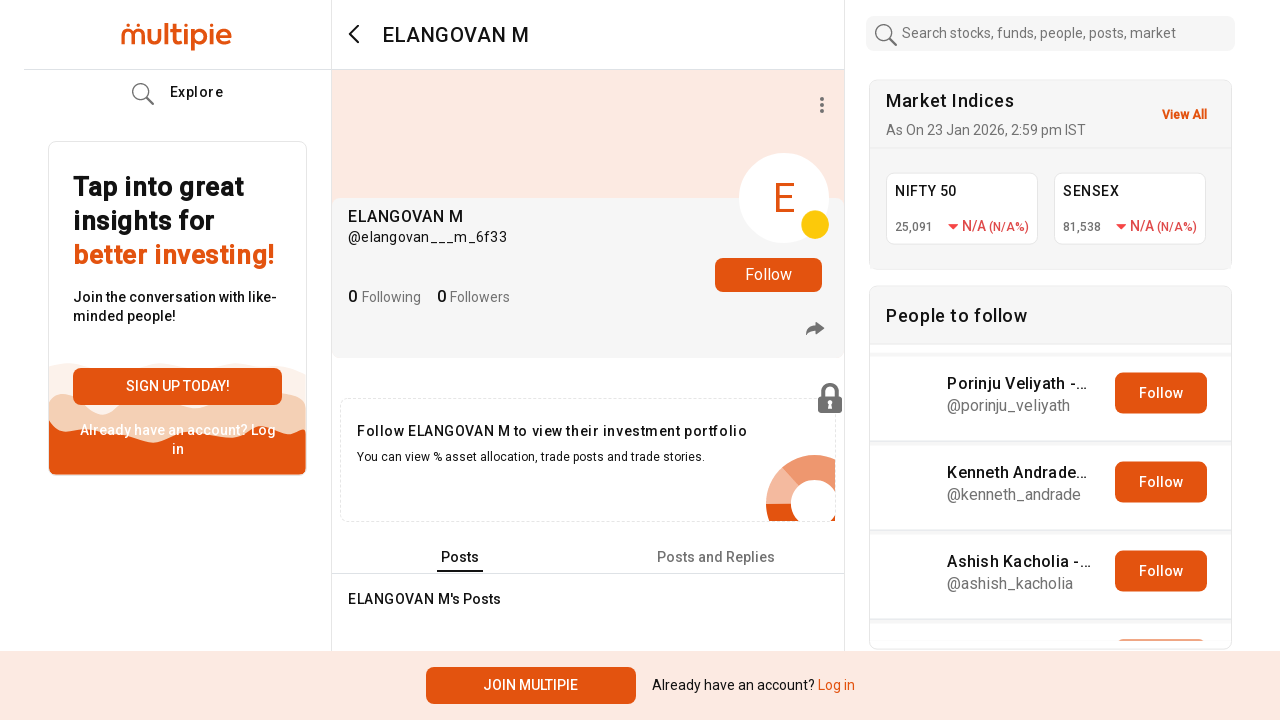

--- FILE ---
content_type: image/svg+xml
request_url: https://www.multipie.co/_next/static/media/back-type-2.0998ad90.svg
body_size: 225
content:
<svg width="11" height="19" viewBox="0 0 11 19" fill="none" xmlns="http://www.w3.org/2000/svg">
<path d="M10 17.1665L1.83333 8.99984L10 0.833168" stroke="#121212" stroke-width="2" stroke-linecap="round" stroke-linejoin="round"/>
</svg>


--- FILE ---
content_type: application/javascript; charset=UTF-8
request_url: https://www.multipie.co/_next/static/chunks/webpack-c56ca8d554bda810.js
body_size: 2480
content:
!function(){"use strict";var t={},e={};function n(r){var o=e[r];if(void 0!==o)return o.exports;var u=e[r]={id:r,loaded:!1,exports:{}},i=!0;try{t[r].call(u.exports,u,u.exports,n),i=!1}finally{i&&delete e[r]}return u.loaded=!0,u.exports}n.m=t,function(){var t="function"===typeof Symbol?Symbol("webpack queues"):"__webpack_queues__",e="function"===typeof Symbol?Symbol("webpack exports"):"__webpack_exports__",r="function"===typeof Symbol?Symbol("webpack error"):"__webpack_error__",o=function(t){t&&!t.d&&(t.d=1,t.forEach((function(t){t.r--})),t.forEach((function(t){t.r--?t.r++:t()})))};n.a=function(n,u,i){var c;i&&((c=[]).d=1);var f,a,d,s=new Set,l=n.exports,p=new Promise((function(t,e){d=e,a=t}));p[e]=l,p[t]=function(t){c&&t(c),s.forEach(t),p.catch((function(){}))},n.exports=p,u((function(n){var u;f=function(n){return n.map((function(n){if(null!==n&&"object"===typeof n){if(n[t])return n;if(n.then){var u=[];u.d=0,n.then((function(t){i[e]=t,o(u)}),(function(t){i[r]=t,o(u)}));var i={};return i[t]=function(t){t(u)},i}}var c={};return c[t]=function(){},c[e]=n,c}))}(n);var i=function(){return f.map((function(t){if(t[r])throw t[r];return t[e]}))},a=new Promise((function(e){(u=function(){e(i)}).r=0;var n=function(t){t!==c&&!s.has(t)&&(s.add(t),t&&!t.d&&(u.r++,t.push(u)))};f.map((function(e){e[t](n)}))}));return u.r?a:i()}),(function(t){t?d(p[r]=t):a(l),o(c)})),c&&(c.d=0)}}(),function(){var t=[];n.O=function(e,r,o,u){if(!r){var i=1/0;for(d=0;d<t.length;d++){r=t[d][0],o=t[d][1],u=t[d][2];for(var c=!0,f=0;f<r.length;f++)(!1&u||i>=u)&&Object.keys(n.O).every((function(t){return n.O[t](r[f])}))?r.splice(f--,1):(c=!1,u<i&&(i=u));if(c){t.splice(d--,1);var a=o();void 0!==a&&(e=a)}}return e}u=u||0;for(var d=t.length;d>0&&t[d-1][2]>u;d--)t[d]=t[d-1];t[d]=[r,o,u]}}(),n.n=function(t){var e=t&&t.__esModule?function(){return t.default}:function(){return t};return n.d(e,{a:e}),e},function(){var t,e=Object.getPrototypeOf?function(t){return Object.getPrototypeOf(t)}:function(t){return t.__proto__};n.t=function(r,o){if(1&o&&(r=this(r)),8&o)return r;if("object"===typeof r&&r){if(4&o&&r.__esModule)return r;if(16&o&&"function"===typeof r.then)return r}var u=Object.create(null);n.r(u);var i={};t=t||[null,e({}),e([]),e(e)];for(var c=2&o&&r;"object"==typeof c&&!~t.indexOf(c);c=e(c))Object.getOwnPropertyNames(c).forEach((function(t){i[t]=function(){return r[t]}}));return i.default=function(){return r},n.d(u,i),u}}(),n.d=function(t,e){for(var r in e)n.o(e,r)&&!n.o(t,r)&&Object.defineProperty(t,r,{enumerable:!0,get:e[r]})},n.f={},n.e=function(t){return Promise.all(Object.keys(n.f).reduce((function(e,r){return n.f[r](t,e),e}),[]))},n.u=function(t){return 5897===t?"static/chunks/5897-ec367dd864785c35.js":7880===t?"static/chunks/7880-12fc0b82451c2f88.js":394===t?"static/chunks/394-01705a954726a11e.js":"static/chunks/"+({5127:"9f542e2b",5707:"2afdc4b5"}[t]||t)+"."+{1203:"7c66da71fdb690ff",5127:"14bd2a8e7570bb28",5707:"e1d9056175aad731",9236:"cb66842114e875fa",9894:"6f44682bc2ae8325"}[t]+".js"},n.miniCssF=function(t){return"static/css/9651be066c7481bc.css"},n.g=function(){if("object"===typeof globalThis)return globalThis;try{return this||new Function("return this")()}catch(t){if("object"===typeof window)return window}}(),n.o=function(t,e){return Object.prototype.hasOwnProperty.call(t,e)},function(){var t={},e="_N_E:";n.l=function(r,o,u,i){if(t[r])t[r].push(o);else{var c,f;if(void 0!==u)for(var a=document.getElementsByTagName("script"),d=0;d<a.length;d++){var s=a[d];if(s.getAttribute("src")==r||s.getAttribute("data-webpack")==e+u){c=s;break}}c||(f=!0,(c=document.createElement("script")).charset="utf-8",c.timeout=120,n.nc&&c.setAttribute("nonce",n.nc),c.setAttribute("data-webpack",e+u),c.src=n.tu(r)),t[r]=[o];var l=function(e,n){c.onerror=c.onload=null,clearTimeout(p);var o=t[r];if(delete t[r],c.parentNode&&c.parentNode.removeChild(c),o&&o.forEach((function(t){return t(n)})),e)return e(n)},p=setTimeout(l.bind(null,void 0,{type:"timeout",target:c}),12e4);c.onerror=l.bind(null,c.onerror),c.onload=l.bind(null,c.onload),f&&document.head.appendChild(c)}}}(),n.r=function(t){"undefined"!==typeof Symbol&&Symbol.toStringTag&&Object.defineProperty(t,Symbol.toStringTag,{value:"Module"}),Object.defineProperty(t,"__esModule",{value:!0})},n.nmd=function(t){return t.paths=[],t.children||(t.children=[]),t},function(){var t;n.tt=function(){return void 0===t&&(t={createScriptURL:function(t){return t}},"undefined"!==typeof trustedTypes&&trustedTypes.createPolicy&&(t=trustedTypes.createPolicy("nextjs#bundler",t))),t}}(),n.tu=function(t){return n.tt().createScriptURL(t)},n.p="/_next/",function(){var t={2272:0};n.f.j=function(e,r){var o=n.o(t,e)?t[e]:void 0;if(0!==o)if(o)r.push(o[2]);else if(2272!=e){var u=new Promise((function(n,r){o=t[e]=[n,r]}));r.push(o[2]=u);var i=n.p+n.u(e),c=new Error;n.l(i,(function(r){if(n.o(t,e)&&(0!==(o=t[e])&&(t[e]=void 0),o)){var u=r&&("load"===r.type?"missing":r.type),i=r&&r.target&&r.target.src;c.message="Loading chunk "+e+" failed.\n("+u+": "+i+")",c.name="ChunkLoadError",c.type=u,c.request=i,o[1](c)}}),"chunk-"+e,e)}else t[e]=0},n.O.j=function(e){return 0===t[e]};var e=function(e,r){var o,u,i=r[0],c=r[1],f=r[2],a=0;if(i.some((function(e){return 0!==t[e]}))){for(o in c)n.o(c,o)&&(n.m[o]=c[o]);if(f)var d=f(n)}for(e&&e(r);a<i.length;a++)u=i[a],n.o(t,u)&&t[u]&&t[u][0](),t[u]=0;return n.O(d)},r=self.webpackChunk_N_E=self.webpackChunk_N_E||[];r.forEach(e.bind(null,0)),r.push=e.bind(null,r.push.bind(r))}()}();

--- FILE ---
content_type: text/plain; charset=UTF-8
request_url: https://www.multipie.co/socket.io/?EIO=4&transport=polling&t=PlxUaH5&sid=VNoV3G5fDWQPQH9uCT7s
body_size: 113
content:
40{"sid":"upUVAkCZ-UpQwtZqCT7t"}

--- FILE ---
content_type: application/javascript; charset=UTF-8
request_url: https://www.multipie.co/_next/static/PDmcnQ567KlZlyBC86FdY/_ssgManifest.js
body_size: 204
content:
self.__SSG_MANIFEST=new Set(["\u002F","\u002Fcompanies\u002F[companySlug]","\u002Fmarket_indices\u002F[id]","\u002Fmutual_funds\u002F[fundSlug]","\u002Fposts\u002F[postId]","\u002Fu\u002F[id]"]);self.__SSG_MANIFEST_CB&&self.__SSG_MANIFEST_CB()

--- FILE ---
content_type: image/svg+xml
request_url: https://www.multipie.co/_next/static/media/home-icon.859968c6.svg
body_size: 549
content:
<svg width="22" height="23" viewBox="0 0 22 23" fill="none" xmlns="http://www.w3.org/2000/svg">
<path d="M18.8273 22.39H13.81V16.28C13.81 15.855 13.6408 15.4475 13.3401 15.1473C13.0394 14.847 12.6317 14.6785 12.2069 14.6785H9.77935C9.3545 14.6785 8.94685 14.847 8.64613 15.1473C8.34539 15.4475 8.17625 15.855 8.17625 16.28V22.4H3.15889C3.05168 22.4 2.94904 22.3575 2.87351 22.2821C2.79802 22.2067 2.75579 22.1047 2.75579 21.9985V11.9836V11.3836H2.15579H0.95802C0.887856 11.3758 0.820952 11.3497 0.764042 11.3079C0.702709 11.2629 0.655517 11.2016 0.627794 11.1312C0.600075 11.0607 0.592912 10.9839 0.607102 10.9096C0.620796 10.8379 0.653861 10.7713 0.702777 10.7169L10.7223 0.71348C10.7974 0.640823 10.8981 0.6 11.0031 0.6C11.1082 0.6 11.2089 0.640822 11.284 0.713475L21.3011 10.7145C21.3477 10.7679 21.3793 10.8326 21.3927 10.902C21.4068 10.9748 21.4004 11.05 21.3742 11.1193C21.348 11.1887 21.3029 11.2496 21.244 11.2951C21.1916 11.3356 21.1301 11.3625 21.065 11.3736H19.8304H19.2304V11.9736V21.9885C19.2304 22.0947 19.1882 22.1967 19.1127 22.272C19.0372 22.3475 18.9345 22.39 18.8273 22.39Z" stroke="#727272" stroke-width="1.2"/>
</svg>


--- FILE ---
content_type: application/javascript; charset=UTF-8
request_url: https://www.multipie.co/_next/static/chunks/2afdc4b5.e1d9056175aad731.js
body_size: 35746
content:
(self.webpackChunk_N_E=self.webpackChunk_N_E||[]).push([[5707],{88739:function(e){e.exports=function(){"use strict";var e=0;function t(t){return"__private_"+e+++"_"+t}function i(e,t){if(!Object.prototype.hasOwnProperty.call(e,t))throw new TypeError("attempted to use private field on non-instance");return e}const o="clevertap-prod.com",n="https:",s="eu1";var r=t("accountId"),a=t("region"),l=t("targetDomain"),d=t("dcSdkversion"),c=t("token");class h{constructor(){let{id:e}=arguments.length>0&&void 0!==arguments[0]?arguments[0]:{},t=arguments.length>1&&void 0!==arguments[1]?arguments[1]:"",i=arguments.length>2&&void 0!==arguments[2]?arguments[2]:o,n=arguments.length>3&&void 0!==arguments[3]?arguments[3]:"";Object.defineProperty(this,r,{writable:!0,value:void 0}),Object.defineProperty(this,a,{writable:!0,value:""}),Object.defineProperty(this,l,{writable:!0,value:o}),Object.defineProperty(this,d,{writable:!0,value:""}),Object.defineProperty(this,c,{writable:!0,value:""}),this.id=e,t&&(this.region=t),i&&(this.targetDomain=i),n&&(this.token=n)}get id(){return i(this,r)[r]}set id(e){i(this,r)[r]=e}get region(){return i(this,a)[a]}set region(e){i(this,a)[a]=e}get dcSDKVersion(){return i(this,d)[d]}set dcSDKVersion(e){i(this,d)[d]=e}get targetDomain(){return i(this,l)[l]}set targetDomain(e){i(this,l)[l]=e}get token(){return i(this,c)[c]}set token(e){i(this,c)[c]=e}get finalTargetDomain(){return this.region?"".concat(this.region,".").concat(this.targetDomain):this.targetDomain===o?"".concat(s,".").concat(this.targetDomain):this.targetDomain}get dataPostPEURL(){return"".concat(n,"//").concat(this.finalTargetDomain,"/defineVars")}get dataPostURL(){return"".concat(n,"//").concat(this.finalTargetDomain,"/a?t=96")}get recorderURL(){return"".concat(n,"//").concat(this.finalTargetDomain,"/r?r=1")}get emailURL(){return"".concat(n,"//").concat(this.finalTargetDomain,"/e?r=1")}}const u=new RegExp("^\\s+|\\.|:|\\$|'|\"|\\\\|\\s+$","g"),p=new RegExp("^\\s+|'|\"|\\\\|\\s+$","g"),g=new RegExp("'","g"),f="clear",b="Charged ID",v="WZRK_CHARGED_ID",m="WZRK_G",y="WZRK_K",w="WZRK_CAMP",C="WZRK_CAMP_G",k="WZRK_S",x=1200,P="WZRK_EV",S="WZRK_META",I="WZRK_PR",O="WZRK_ARP",_="WZRK_L",E="global",A="display",L="WZRK_WPR",M="optOut",T="ct_optout",R=":OO",j="useIP",D="WZRK_X",z=100,B="isOUL",N="push",F="ping",U=31536e3,q=200,V=12e4,W=3e5,G="2",H="cUsY",K="wzrk_",J="wzrk_id",Z="Notification Viewed",$="Notification Clicked",Y="WZRK_FPU",Q="WZRK_PSD",X="$incr",ee="$decr",te="$set",ie="$add",oe="$remove",ne="$delete",se="WZRK_INBOX_CONFIG",re="WZRK_INBOX",ae=15,le="WZRK_PE",de=1e3,ce=6e5,he="wzrk_fetch",ue=["Stayed","UTM Visited","App Launched","Notification Sent",Z,$],pe=e=>"string"===typeof e||e instanceof String,ge=e=>"[object Object]"===Object.prototype.toString.call(e),fe=e=>"object"===typeof e&&e instanceof Date,be=e=>{for(const t in e)if(e.hasOwnProperty(t))return!1;return!0},ve=e=>!isNaN(parseFloat(e))&&isFinite(e),me=e=>/^-?[\d.]+(?:e-?\d+)?$/.test(e)&&"number"===typeof e,ye=e=>null!==e&&void 0!==e&&"undefined"!==e,we=(e,t)=>{if("object"!==typeof e){let i;return pe(e)?(i=Ce(e,p),i.length>1024&&(i=i.substring(0,1024),t.reportError(521,i+"... length exceeded 1024 chars. Trimmed."))):i=e,i}for(const i in e)if(e.hasOwnProperty(i)){const o=we(e[i],t);let n;n=Ce(i,u),n.length>1024&&(n=n.substring(0,1024),t.reportError(520,n+"... length exceeded 1024 chars. Trimmed.")),delete e[i],e[n]=o}return e},Ce=(e,t)=>e.replace(t,""),ke=()=>{const e=new Date;return e.getFullYear()+""+e.getMonth()+e.getDay()},xe=()=>Math.floor((new Date).getTime()/1e3),Pe=e=>"$D_"+Math.round(e.getTime()/1e3),Se=e=>{if(Ie(e))return"$D_"+e},Ie=e=>{const t=/^(\d{4})(\d{2})(\d{2})$/.exec(e);if(null==t)return!1;const i=t[3],o=t[2]-1,n=t[1],s=new Date(n,o,i);return s.getDate()==i&&s.getMonth()==o&&s.getFullYear()==n};class Oe{static save(e,t){return!(!e||!t)&&(this._isLocalStorageSupported()?(localStorage.setItem(e,"string"===typeof t?t:JSON.stringify(t)),!0):void 0)}static read(e){if(!e)return!1;let t=null;if(this._isLocalStorageSupported()&&(t=localStorage.getItem(e)),null!=t)try{t=JSON.parse(t)}catch(i){}return t}static remove(e){return!!e&&(this._isLocalStorageSupported()?(localStorage.removeItem(e),!0):void 0)}static removeCookie(e,t){let i=e+"=; expires=Thu, 01 Jan 1970 00:00:01 GMT;";t&&(i=i+" domain="+t+"; path=/"),document.cookie=i}static createCookie(e,t,i,o){let n="",s="";if(i){const e=new Date;e.setTime(e.getTime()+1e3*i),n="; expires="+e.toGMTString()}o&&(s="; domain="+o),t=encodeURIComponent(t),document.cookie=e+"="+t+n+s+"; path=/"}static readCookie(e){const t=e+"=",i=document.cookie.split(";");for(let o=0;o<i.length;o++){let e=i[o];for(;" "===e.charAt(0);)e=e.substring(1,e.length);if(0==e.indexOf(t))return decodeURIComponent(e.substring(t.length,e.length))}return null}static _isLocalStorageSupported(){return"localStorage"in window&&null!==window.localStorage&&"function"===typeof window.localStorage.setItem}static saveToLSorCookie(e,t){if(null!=t)try{this._isLocalStorageSupported()?this.save(e,encodeURIComponent(JSON.stringify(t))):e===m?this.createCookie(e,encodeURIComponent(t),0,window.location.hostname):this.createCookie(e,encodeURIComponent(JSON.stringify(t)),0,window.location.hostname),_e.globalCache[e]=t}catch(i){}}static readFromLSorCookie(e){let t;if(_e.globalCache.hasOwnProperty(e))return _e.globalCache[e];if(t=this._isLocalStorageSupported()?this.read(e):this.readCookie(e),null!==t&&void 0!==t&&("function"!==typeof t.trim||""!==t.trim())){let o;try{o=JSON.parse(decodeURIComponent(t))}catch(i){o=decodeURIComponent(t)}return _e.globalCache[e]=o,o}}static createBroadCookie(e,t,i,o){if(o){let s=_e.broadDomain;if(null==s){const r=o.split(".");let a="";for(let o=r.length-1;o>=0;o--){if(a=0===o?r[o]+a:"."+r[o]+a,this.readCookie(e)){var n="test_"+e+o;if(this.createCookie(n,t,10,a),!this.readCookie(n))continue;this.removeCookie(n,a)}if(this.createCookie(e,t,i,a),this.readCookie(e)==t){s=a,_e.broadDomain=s;break}}}else this.createCookie(e,t,i,s)}else this.createCookie(e,t,i,o)}static getMetaProp(e){const t=this.readFromLSorCookie(S);if(null!=t)return t[e]}static setMetaProp(e,t){if(this._isLocalStorageSupported()){let i=this.readFromLSorCookie(S);null==i&&(i={}),void 0===t?delete i[e]:i[e]=t,this.saveToLSorCookie(S,i)}}static getAndClearMetaProp(e){const t=this.getMetaProp(e);return this.setMetaProp(e,void 0),t}static setInstantDeleteFlagInK(){let e=this.readFromLSorCookie(y);null==e&&(e={}),e.flag=!0,this.saveToLSorCookie(y,e)}static backupEvent(e,t,i){let o=this.readFromLSorCookie(_);"undefined"===typeof o&&(o={}),o[t]={q:e},this.saveToLSorCookie(_,o),i.debug("stored in ".concat(_," reqNo : ").concat(t," -> ").concat(e))}static removeBackup(e,t){const i=this.readFromLSorCookie(_);"undefined"!==typeof i&&null!==i&&"undefined"!==typeof i[e]&&(t.debug("del event: ".concat(e," data-> ").concat(i[e].q)),delete i[e],this.saveToLSorCookie(_,i))}}const _e={globalCache:{gcookie:null,REQ_N:0,RESP_N:0},LRU_CACHE:null,globalProfileMap:void 0,globalEventsMap:void 0,blockRequest:!1,isOptInRequest:!1,broadDomain:null,webPushEnabled:null,campaignDivMap:{},currentSessionId:null,wiz_counter:0,notifApi:{notifEnabledFromApi:!1},unsubGroups:[],updatedCategoryLong:null,inbox:null,isPrivacyArrPushed:!1,privacyArray:[],offline:!1,location:null,dismissSpamControl:!1,globalUnsubscribe:!0,flutterVersion:null,variableStore:{}};var Ee=t("keyOrder"),Ae=t("deleteFromObject");class Le{constructor(e){Object.defineProperty(this,Ae,{value:Me}),Object.defineProperty(this,Ee,{writable:!0,value:void 0}),this.max=e;let t=Oe.readFromLSorCookie(D);if(t){const e={};i(this,Ee)[Ee]=[],t=t.cache;for(const o in t)t.hasOwnProperty(o)&&(e[t[o][0]]=t[o][1],i(this,Ee)[Ee].push(t[o][0]));this.cache=e}else this.cache={},i(this,Ee)[Ee]=[]}get(e){const t=this.cache[e];return t&&(this.cache=i(this,Ae)[Ae](e,this.cache),this.cache[e]=t,i(this,Ee)[Ee].push(e)),this.saveCacheToLS(this.cache),t}set(e,t){const o=this.cache[e],n=i(this,Ee)[Ee];null!=o?this.cache=i(this,Ae)[Ae](e,this.cache):n.length===this.max&&(this.cache=i(this,Ae)[Ae](n[0],this.cache)),this.cache[e]=t,i(this,Ee)[Ee][i(this,Ee)[Ee]-1]!==e&&i(this,Ee)[Ee].push(e),this.saveCacheToLS(this.cache)}saveCacheToLS(e){const t=[],o=i(this,Ee)[Ee];for(const i in o)if(o.hasOwnProperty(i)){const n=[];n.push(o[i]),n.push(e[o[i]]),t.push(n)}Oe.saveToLSorCookie(D,{cache:t})}getKey(e){if(null===e)return null;const t=i(this,Ee)[Ee];for(const i in t)if(t.hasOwnProperty(i)&&this.cache[t[i]]===e)return t[i];return null}getSecondLastKey(){const e=i(this,Ee)[Ee];return null!=e&&e.length>1?e[e.length-2]:-1}getLastKey(){const e=i(this,Ee)[Ee].length;if(e)return i(this,Ee)[Ee][e-1]}}var Me=function(e,t){const o=JSON.parse(JSON.stringify(i(this,Ee)[Ee])),n={};let s;for(const i in o)o.hasOwnProperty(i)&&(o[i]!==e?n[o[i]]=t[o[i]]:s=i);return o.splice(s,1),i(this,Ee)[Ee]=JSON.parse(JSON.stringify(o)),n},Te=t("logger"),Re=t("request"),je=t("device"),De=t("session");class ze{constructor(e){let{logger:t,request:o,device:n,session:s}=e;Object.defineProperty(this,Te,{writable:!0,value:void 0}),Object.defineProperty(this,Re,{writable:!0,value:void 0}),Object.defineProperty(this,je,{writable:!0,value:void 0}),Object.defineProperty(this,De,{writable:!0,value:void 0}),i(this,Te)[Te]=t,i(this,Re)[Re]=o,i(this,je)[je]=n,i(this,De)[De]=s}s(e,t,o,n,s){let r=!1,a=!1;if(window.isOULInProgress&&(o||"undefined"!==n&&n===window.oulReqN)&&(window.isOULInProgress=!1,r=!0),"undefined"===typeof n&&(n=0),Oe.removeBackup(n,i(this,Te)[Te]),n>_e.globalCache.REQ_N)return;if(ye(i(this,je)[je].gcookie)||e&&(a=!0),!ye(i(this,je)[je].gcookie)||o||"boolean"===typeof s){const n=i(this,De)[De].getSessionCookieObject();if(window.isOULInProgress||n.s&&t<n.s)return;if(i(this,Te)[Te].debug("Cookie was ".concat(i(this,je)[je].gcookie," set to ").concat(e)),i(this,je)[je].gcookie=e,ye(i(this,je)[je].gcookie)||Oe.getAndClearMetaProp(j),e&&Oe._isLocalStorageSupported()){null==_e.LRU_CACHE&&(_e.LRU_CACHE=new Le(z));const t=Oe.readFromLSorCookie(y);let n;null!=t&&t.id&&(n=_e.LRU_CACHE.cache[t.id],o&&(n||(Oe.saveToLSorCookie(Y,!0),_e.LRU_CACHE.set(t.id,e)))),Oe.saveToLSorCookie(m,e);const s=_e.LRU_CACHE.getSecondLastKey();if(Oe.readFromLSorCookie(Y)&&-1!==s){const e=_e.LRU_CACHE.cache[s];i(this,Re)[Re].unregisterTokenForGuid(e)}}Oe.createBroadCookie(m,e,U,window.location.hostname),Oe.saveToLSorCookie(m,e)}Oe._isLocalStorageSupported()&&i(this,De)[De].manageSession(t);const l=i(this,De)[De].getSessionCookieObject();("undefined"===typeof l.s||l.s<=t)&&(l.s=t,l.t=xe(),i(this,De)[De].setSessionCookieObject(l)),ye(i(this,je)[je].gcookie)&&(_e.blockRequest=!1),!r&&!a||i(this,Re)[Re].processingBackup||i(this,Re)[Re].processBackupEvents(),_e.globalCache.RESP_N=n}}var Be=t("logger");class Ne{constructor(e){let{logger:t}=e;Object.defineProperty(this,Be,{writable:!0,value:void 0}),this.gcookie=void 0,i(this,Be)[Be]=t,this.gcookie=this.getGuid()}getGuid(){let e=null;if(ye(this.gcookie))return this.gcookie;if(Oe._isLocalStorageSupported()){const o=Oe.read(m);if(ye(o)){try{e=JSON.parse(decodeURIComponent(o))}catch(t){i(this,Be)[Be].debug("Cannot parse Gcookie from localstorage - must be encoded "+o),32===o.length?(e=o,Oe.saveToLSorCookie(m,o)):i(this,Be)[Be].error("Illegal guid "+o)}ye(e)&&Oe.createBroadCookie(m,e,U,window.location.hostname)}}return ye(e)||(e=Oe.readCookie(m),!ye(e)||0!==e.indexOf("%")&&0!==e.indexOf("'")&&0!==e.indexOf('"')||(e=null),ye(e)&&Oe.saveToLSorCookie(m,e)),e}}const Fe="This property has been ignored.",Ue="CleverTap error:",qe="".concat(Ue," Incorrect embed script."),Ve="".concat(Ue," Event structure not valid. ").concat(Fe),We="".concat(Ue," Gender value should be either M or F. ").concat(Fe),Ge="".concat(Ue," Employed value should be either Y or N. ").concat(Fe),He="".concat(Ue," Married value should be either Y or N. ").concat(Fe),Ke="".concat(Ue," Education value should be either School, College or Graduate. ").concat(Fe),Je="".concat(Ue," Age value should be a number. ").concat(Fe),Ze="".concat(Ue," DOB value should be a Date Object"),$e="".concat(Ue," setEnum(value). value should be a string or a number"),Ye="".concat(Ue," Phone number should be formatted as +[country code][number]");let Qe;const Xe=e=>{if(ge(e)){for(var t in e)if(e.hasOwnProperty(t)){if(ge(e[t])||Array.isArray(e[t]))return!1;fe(e[t])&&(e[t]=Pe(e[t]))}return!0}return!1},et=(e,t)=>{if(ge(e)){for(var i in e)if(e.hasOwnProperty(i))if("Items"===i){if(!Array.isArray(e[i]))return!1;for(var o in e[i].length>50&&t.reportError(522,"Charged Items exceed 50 limit. Actual count: "+e[i].length),e[i])if(e[i].hasOwnProperty(o)&&(!ge(e[i][o])||!Xe(e[i][o])))return!1}else{if(ge(e[i])||Array.isArray(e[i]))return!1;fe(e[i])&&(e[i]=Pe(e[i]))}if(pe(e[b])||me(e[b])){const i=e[b]+"";if("undefined"===typeof Qe&&(Qe=Oe.readFromLSorCookie(v)),"undefined"!==typeof Qe&&Qe.trim()===i.trim())return t.error("Duplicate charged Id - Dropped"+e),!1;Qe=i,Oe.saveToLSorCookie(v,i)}return!0}return!1};var tt=t("logger"),it=t("oldValues"),ot=t("request"),nt=t("isPersonalisationActive"),st=t("processEventArray");class rt extends Array{constructor(e,t){let{logger:o,request:n,isPersonalisationActive:s}=e;super(),Object.defineProperty(this,st,{value:at}),Object.defineProperty(this,tt,{writable:!0,value:void 0}),Object.defineProperty(this,it,{writable:!0,value:void 0}),Object.defineProperty(this,ot,{writable:!0,value:void 0}),Object.defineProperty(this,nt,{writable:!0,value:void 0}),i(this,tt)[tt]=o,i(this,it)[it]=t,i(this,ot)[ot]=n,i(this,nt)[nt]=s}push(){for(var e=arguments.length,t=new Array(e),o=0;o<e;o++)t[o]=arguments[o];return i(this,st)[st](t),0}_processOldValues(){i(this,it)[it]&&i(this,st)[st](i(this,it)[it]),i(this,it)[it]=null}getDetails(e){if(!i(this,nt)[nt]())return;if("undefined"===typeof _e.globalEventsMap&&(_e.globalEventsMap=Oe.readFromLSorCookie(P)),"undefined"===typeof _e.globalEventsMap)return;const t=_e.globalEventsMap[e],o={};return"undefined"!==typeof t?(o.firstTime=new Date(1e3*t[1]),o.lastTime=new Date(1e3*t[2]),o.count=t[0],o):void 0}}var at=function(e){if(Array.isArray(e))for(;e.length>0;){var t=e.shift();if(!pe(t)){i(this,tt)[tt].error(Ve);continue}if(t.length>1024&&(t=t.substring(0,1024),i(this,tt)[tt].reportError(510,t+"... length exceeded 1024 chars. Trimmed.")),ue.includes(t)){i(this,tt)[tt].reportError(513,t+" is a restricted system event. It cannot be used as an event name.");continue}const o={type:"event"};if(o.evtName=Ce(t,u),0!==e.length){const n=e.shift();if(ge(n)){if("Charged"===t){if(!et(n,i(this,tt)[tt])){i(this,tt)[tt].reportError(511,"Charged event structure invalid. Not sent.");continue}}else if(!Xe(n)){i(this,tt)[tt].reportError(512,t+" event structure invalid. Not sent.");continue}o.evtData=n}else e.unshift(n)}i(this,ot)[ot].processEvent(o)}};const lt=e=>{const t={},i=e.indexOf("?");if(i>1){const o=e.substring(i+1);let n;const s=/\+/g,r=/([^&=]+)=?([^&]*)/g,a=function(e){let t=e.replace(s," ");try{t=decodeURIComponent(t)}catch(i){}return t};for(n=r.exec(o);n;)t[a(n[1])]=a(n[2]),n=r.exec(o)}return t},dt=e=>{if(""===e)return"";var t=document.createElement("a");return t.href=e,t.hostname},ct=(e,t,i)=>e+"&"+t+"="+encodeURIComponent(i),ht=()=>window.location.hostname,ut=e=>{let t=(e+"=".repeat((4-e.length%4)%4)).replace(/\-/g,"+").replace(/_/g,"/"),i=window.atob(t),o=[];for(let n=0;n<i.length;n++)o.push(i.charCodeAt(n));return new Uint8Array(o)},pt=(e,t)=>(t&&"function"===typeof t.debug&&t.debug("dobj:"+e),bt(e)),gt=e=>{if(null==e)return"";let t,i,o,n={},s={},r="",a="",l="",d=2,c=3,h=2,u="",p=0,g=0,f=String.fromCharCode;for(o=0;o<e.length;o+=1)if(r=e.charAt(o),Object.prototype.hasOwnProperty.call(n,r)||(n[r]=c++,s[r]=!0),a=l+r,Object.prototype.hasOwnProperty.call(n,a))l=a;else{if(Object.prototype.hasOwnProperty.call(s,l)){if(l.charCodeAt(0)<256){for(t=0;t<h;t++)p<<=1,15==g?(g=0,u+=f(p),p=0):g++;for(i=l.charCodeAt(0),t=0;t<8;t++)p=p<<1|1&i,15==g?(g=0,u+=f(p),p=0):g++,i>>=1}else{for(i=1,t=0;t<h;t++)p=p<<1|i,15==g?(g=0,u+=f(p),p=0):g++,i=0;for(i=l.charCodeAt(0),t=0;t<16;t++)p=p<<1|1&i,15==g?(g=0,u+=f(p),p=0):g++,i>>=1}d--,0==d&&(d=Math.pow(2,h),h++),delete s[l]}else for(i=n[l],t=0;t<h;t++)p=p<<1|1&i,15==g?(g=0,u+=f(p),p=0):g++,i>>=1;d--,0==d&&(d=Math.pow(2,h),h++),n[a]=c++,l=String(r)}if(""!==l){if(Object.prototype.hasOwnProperty.call(s,l)){if(l.charCodeAt(0)<256){for(t=0;t<h;t++)p<<=1,15==g?(g=0,u+=f(p),p=0):g++;for(i=l.charCodeAt(0),t=0;t<8;t++)p=p<<1|1&i,15==g?(g=0,u+=f(p),p=0):g++,i>>=1}else{for(i=1,t=0;t<h;t++)p=p<<1|i,15==g?(g=0,u+=f(p),p=0):g++,i=0;for(i=l.charCodeAt(0),t=0;t<16;t++)p=p<<1|1&i,15==g?(g=0,u+=f(p),p=0):g++,i>>=1}d--,0==d&&(d=Math.pow(2,h),h++),delete s[l]}else for(i=n[l],t=0;t<h;t++)p=p<<1|1&i,15==g?(g=0,u+=f(p),p=0):g++,i>>=1;d--,0==d&&(d=Math.pow(2,h),h++)}for(i=2,t=0;t<h;t++)p=p<<1|1&i,15==g?(g=0,u+=f(p),p=0):g++,i>>=1;for(;;){if(p<<=1,15==g){u+=f(p);break}g++}return u},ft=(()=>{let e="",t=0;for(t=0;t<=25;t++)e+=String.fromCharCode(t+65);for(t=0;t<=25;t++)e+=String.fromCharCode(t+97);for(t=0;t<10;t++)e+=t;return e+"+/="})(),bt=e=>{if(null==e)return"";var t,i,o,n,s,r,a,l="",d=0;for(e=gt(e);d<2*e.length;)d%2==0?(t=e.charCodeAt(d/2)>>8,i=255&e.charCodeAt(d/2),o=d/2+1<e.length?e.charCodeAt(d/2+1)>>8:NaN):(t=255&e.charCodeAt((d-1)/2),(d+1)/2<e.length?(i=e.charCodeAt((d+1)/2)>>8,o=255&e.charCodeAt((d+1)/2)):i=o=NaN),d+=3,n=t>>2,s=(3&t)<<4|i>>4,r=(15&i)<<2|o>>6,a=63&o,isNaN(i)?r=a=64:isNaN(o)&&(a=64),l=l+ft.charAt(n)+ft.charAt(s)+ft.charAt(r)+ft.charAt(a);return l};var vt=t("fireRequest"),mt=t("dropRequestDueToOptOut"),yt=t("addUseIPToRequest"),wt=t("addARPToRequest");class Ct{constructor(){this.networkRetryCount=0,this.minDelayFrequency=0}static fireRequest(e,t,o,n){i(this,vt)[vt](e,1,t,o,n)}getDelayFrequency(){if(this.logger.debug("Network retry #"+this.networkRetryCount),this.networkRetryCount<10)return this.logger.debug(this.account.id,"Failure count is "+this.networkRetryCount+". Setting delay frequency to 1s"),this.minDelayFrequency=de,this.minDelayFrequency;if(null==this.account.region)return this.logger.debug(this.account.id,"Setting delay frequency to 1s"),de;{const e=1e3*(Math.floor(10*Math.random())+1);return this.minDelayFrequency+=e,this.minDelayFrequency<ce?(this.logger.debug(this.account.id,"Setting delay frequency to "+this.minDelayFrequency),this.minDelayFrequency):(this.minDelayFrequency=de,this.logger.debug(this.account.id,"Setting delay frequency to "+this.minDelayFrequency),this.minDelayFrequency)}}}var kt=function(e,t){if(!0===t){const t={skipResARP:!0};return ct(e,"arp",pt(JSON.stringify(t),this.logger))}return Oe._isLocalStorageSupported()&&"undefined"!==typeof localStorage.getItem(O)&&null!==localStorage.getItem(O)?ct(e,"arp",pt(JSON.stringify(Oe.readFromLSorCookie(O)),this.logger)):e},xt=function(e){var t=Oe.getMetaProp(j);return"boolean"!==typeof t&&(t=!1),ct(e,j,t?"true":"false")},Pt=function(){return!_e.isOptInRequest&&ye(this.device.gcookie)&&pe(this.device.gcookie)?this.device.gcookie.slice(-3)===R:(_e.isOptInRequest=!1,!1)},St=function(e,t,o,n,s){var r,a;if(i(this,mt)[mt]())return void this.logger.debug("req dropped due to optout cookie: "+this.device.gcookie);if(ye(this.device.gcookie)||(_e.blockRequest=!0),s&&s===he)!ye(this.device.gcookie)&&_e.globalCache.RESP_N<_e.globalCache.REQ_N-1&&setTimeout((()=>{this.logger.debug("retrying fire request for url: ".concat(e,", tries: ").concat(this.networkRetryCount)),i(this,vt)[vt](e,void 0,o,n)}),this.getDelayFrequency());else if(!ye(this.device.gcookie)&&_e.globalCache.RESP_N<_e.globalCache.REQ_N-1&&t<q)return void setTimeout((()=>{this.logger.debug("retrying fire request for url: ".concat(e,", tries: ").concat(t)),i(this,vt)[vt](e,t+1,o,n)}),50);if(n?window.isOULInProgress=!0:(ye(this.device.gcookie)&&(e=ct(e,"gc",this.device.gcookie)),e=i(this,wt)[wt](e,o)),e=ct(e,"tries",t),e=i(this,yt)[yt](e),e=ct(e,"r",(new Date).getTime()),(null===(r=window.clevertap)||void 0===r?void 0:r.hasOwnProperty("plugin"))||(null===(a=window.wizrocket)||void 0===a?void 0:a.hasOwnProperty("plugin"))){const t=window.clevertap.plugin||window.wizrocket.plugin;e=ct(e,"ct_pl",t)}-1!==e.indexOf("chrome-extension:")&&(e=e.replace("chrome-extension:","https:"));for(var l=document.getElementsByClassName("ct-jp-cb");l[0]&&l[0].parentNode;)l[0].parentNode.removeChild(l[0]);const d=document.createElement("script");d.setAttribute("type","text/javascript"),d.setAttribute("src",e),d.setAttribute("class","ct-jp-cb"),d.setAttribute("rel","nofollow"),d.async=!0,document.getElementsByTagName("head")[0].appendChild(d),this.logger.debug("req snt -> url: "+e)};Ct.logger=void 0,Ct.device=void 0,Ct.account=void 0,Object.defineProperty(Ct,vt,{value:St}),Object.defineProperty(Ct,mt,{value:Pt}),Object.defineProperty(Ct,yt,{value:xt}),Object.defineProperty(Ct,wt,{value:kt});const It=()=>{let e={};if(Oe._isLocalStorageSupported()){let t=Oe.read(w);null!=t?(t=JSON.parse(decodeURIComponent(t).replace(g,'"')),t.hasOwnProperty("global")?e.wp=t:e=t):e={}}return e},Ot=e=>{if(Oe._isLocalStorageSupported()){const t={...It(),...e},i=JSON.stringify(t);Oe.save(w,encodeURIComponent(i)),_t()}},_t=()=>{if(Oe._isLocalStorageSupported()){let o=Oe.read(m);if(ye(o))try{o=JSON.parse(decodeURIComponent(Oe.read(m)));const i=Oe.read(C)?JSON.parse(decodeURIComponent(Oe.read(C))):{};if(o&&Oe._isLocalStorageSupported()){var e={},t=It();Object.keys(t).forEach((n=>{const s=o in i&&Object.keys(i[o]).length&&i[o][n]?i[o][n]:{},r=t[n].global,a=ke(),l=t[n][a];if("undefined"!==typeof r){const e=Object.keys(r);for(const t in e){let i=[];if(e.hasOwnProperty(t)){let o=0,n=0;const a=e[t];if("tc"===a)continue;"undefined"!==typeof l&&"undefined"!==typeof l[a]&&(o=l[a]),"undefined"!==typeof r&&"undefined"!==typeof r[a]&&(n=r[a]),i=[a,o,n],s[a]=i}}}e={...e,[n]:s}})),i[o]=e,Oe.save(C,encodeURIComponent(JSON.stringify(i)))}}catch(i){console.error("Invalid clevertap Id "+i)}}},Et=()=>{const e=JSON.parse(decodeURIComponent(Oe.read(m)));let t={};if(Oe._isLocalStorageSupported()){let i={};t=It();const o=Oe.read(C),n=o?decodeURIComponent(o):null,s=n?JSON.parse(n):null,r=e&&void 0!==o&&null!==o&&s&&s[e]&&s[e].wp?Object.values(s[e].wp):[],a=e&&void 0!==o&&null!==o&&s&&s[e]&&s[e].wi?Object.values(s[e].wi):[],l=ke();let d=0,c=0;return t.wp&&t.wp[l]&&"undefined"!==t.wp[l].tc&&(d=t.wp[l].tc),t.wi&&t.wi[l]&&"undefined"!==t.wi[l].tc&&(c=t.wi[l].tc),i={wmp:d,wimp:c,tlc:r,witlc:a},i}},At=(e,t)=>{let{logger:i}=t,o=!1;if(ge(e))for(const n in e)if(e.hasOwnProperty(n)){o=!0;let t=e[n];if(null==t){delete e[n];continue}"Gender"!==n||t.match(/^M$|^F$/)||(o=!1,i.error(We)),"Employed"!==n||t.match(/^Y$|^N$/)||(o=!1,i.error(Ge)),"Married"!==n||t.match(/^Y$|^N$/)||(o=!1,i.error(He)),"Education"!==n||t.match(/^School$|^College$|^Graduate$/)||(o=!1,i.error(Ke)),"Age"===n&&null!=t&&(ve(t)?e.Age=+t:(o=!1,i.error(Je))),"DOB"===n?(/^\$D_/.test(t)&&11===(t+"").length||fe(t)||(o=!1,i.error(Ze)),fe(t)&&(e[n]=Pe(t))):fe(t)&&(e[n]=Pe(t)),"Phone"!==n||be(t)||(t.length>8&&"+"===t.charAt(0)?(t=t.substring(1,t.length),ve(t)?e.Phone=+t:(o=!1,i.error(Ye+". Removed."))):(o=!1,i.error(Ye+". Removed."))),o||delete e[n]}return o},Lt=e=>{const t={};t.Name=e.name,null!=e.id&&(t.FBID=e.id+""),"male"===e.gender?t.Gender="M":"female"===e.gender?t.Gender="F":t.Gender="O";const i=function(e){if(null!=e){let t="",i="";for(let o=0;o<e.length;o++){const n=e[o];if(null!=n.type){const e=n.type;if("Graduate School"===e)return"Graduate";"College"===e?t="1":"High School"===e&&(i="1")}}if("1"===t)return"College";if("1"===i)return"School"}};null!=e.relationship_status&&(t.Married="N","Married"===e.relationship_status&&(t.Married="Y"));const o=i(e.education);null!=o&&(t.Education=o);const n=null!=e.work?e.work.length:0;if(t.Employed=n>0?"Y":"N",null!=e.email&&(t.Email=e.email),null!=e.birthday){const i=e.birthday.split("/");t.DOB=Se(i[2]+i[0]+i[1])}return t},Mt=(e,t)=>{let{logger:i}=t;const o={};if(null!=e.displayName&&(o.Name=e.displayName),null!=e.id&&(o.GPID=e.id+""),null!=e.gender&&("male"===e.gender?o.Gender="M":"female"===e.gender?o.Gender="F":"other"===e.gender&&(o.Gender="O")),null!=e.image&&!1===e.image.isDefault&&(o.Photo=e.image.url.split("?sz")[0]),null!=e.emails)for(let n=0;n<e.emails.length;n++){const t=e.emails[n];"account"===t.type&&(o.Email=t.value)}if(null!=e.organizations){o.Employed="N";for(let t=0;t<e.organizations.length;t++)"work"===e.organizations[t].type&&(o.Employed="Y")}if(null!=e.birthday){const t=e.birthday.split("-");o.DOB=Se(t[0]+t[1]+t[2])}return null!=e.relationshipStatus&&(o.Married="N","married"===e.relationshipStatus&&(o.Married="Y")),i.debug("gplus usr profile "+JSON.stringify(o)),o},Tt=(e,t)=>{if(Oe._isLocalStorageSupported()){if(null==_e.globalProfileMap&&(_e.globalProfileMap=Oe.readFromLSorCookie(I),null==_e.globalProfileMap&&(_e.globalProfileMap={})),null!=e._custom){const t=e._custom;for(const i in t)t.hasOwnProperty(i)&&(e[i]=t[i]);delete e._custom}for(const i in e)if(e.hasOwnProperty(i)){if(_e.globalProfileMap.hasOwnProperty(i)&&!t)continue;_e.globalProfileMap[i]=e[i]}null!=_e.globalProfileMap._custom&&delete _e.globalProfileMap._custom,Oe.saveToLSorCookie(I,_e.globalProfileMap)}},Rt=(e,t,i)=>{if(null!=e&&"-1"!==e&&Oe._isLocalStorageSupported()){const t=It();let o=t.wp[i];null==o&&(o={},t[i]=o),o[e]="dnd",Ot(t)}if(null!=_e.campaignDivMap){const t=_e.campaignDivMap[e];null!=t&&(document.getElementById(t).style.display="none","intentPreview"===t&&null!=document.getElementById("intentOpacityDiv")&&(document.getElementById("intentOpacityDiv").style.display="none"))}},jt=e=>{if(null!=e.skipResARP&&e.skipResARP)return console.debug("Update ARP Request rejected",e),null;const t=!0===e[B];if(Oe._isLocalStorageSupported())try{let i=Oe.readFromLSorCookie(O);if(null==i||t){i={};for(const t in e)e.hasOwnProperty(t)&&(-1===e[t]?delete i[t]:i[t]=e[t]);Oe.saveToLSorCookie(O,i)}}catch(i){console.error("Unable to parse ARP JSON: "+i)}},Dt=(e,t)=>{if(pe(e)||me(e))return"$E_"+e;t.error($e)},zt=(e,t,i,o,n)=>{const s=lt(location.href),r=s.e,a=s.p,l=s.page_type;if("undefined"!==typeof r){const s={};s.id=o.id,s.unsubGroups=_e.unsubGroups,_e.updatedCategoryLong&&(s[H]=_e.updatedCategoryLong);let d=o.emailURL;i&&(d=ct(d,"fetchGroups",i)),t&&(d=ct(d,"encoded",t)),d=ct(d,"e",r),d=ct(d,"d",pt(JSON.stringify(s),n)),a&&(d=ct(d,"p",a)),"-1"!==e&&(d=ct(d,"sub",e)),l&&(_e.globalUnsubscribe=l===E,d=ct(d,"page_type",l)),Ct.fireRequest(d)}};var Bt=t("logger"),Nt=t("request"),Ft=t("account"),Ut=t("oldValues"),qt=t("isPersonalisationActive"),Vt=t("processProfileArray");class Wt extends Array{constructor(e,t){let{logger:o,request:n,account:s,isPersonalisationActive:r}=e;super(),Object.defineProperty(this,Vt,{value:Gt}),Object.defineProperty(this,Bt,{writable:!0,value:void 0}),Object.defineProperty(this,Nt,{writable:!0,value:void 0}),Object.defineProperty(this,Ft,{writable:!0,value:void 0}),Object.defineProperty(this,Ut,{writable:!0,value:void 0}),Object.defineProperty(this,qt,{writable:!0,value:void 0}),i(this,Bt)[Bt]=o,i(this,Nt)[Nt]=n,i(this,Ft)[Ft]=s,i(this,Ut)[Ut]=t,i(this,qt)[qt]=r}push(){for(var e=arguments.length,t=new Array(e),o=0;o<e;o++)t[o]=arguments[o];return i(this,Vt)[Vt](t),0}_processOldValues(){i(this,Ut)[Ut]&&i(this,Vt)[Vt](i(this,Ut)[Ut]),i(this,Ut)[Ut]=null}getAttribute(e){if(i(this,qt)[qt]())return null==_e.globalProfileMap&&(_e.globalProfileMap=Oe.readFromLSorCookie(I)),null!=_e.globalProfileMap?_e.globalProfileMap[e]:void 0}_handleIncrementDecrementValue(e,t,o){var n;if(null==_e.globalProfileMap&&(_e.globalProfileMap=Oe.readFromLSorCookie(I)),null!=_e.globalProfileMap||(null===(n=_e.globalProfileMap)||void 0===n?void 0:n.hasOwnProperty(e)))if(!t||"number"!==typeof t||t<=0)console.error("Value should be a number greater than 0");else{_e.globalProfileMap[e]=o===X?_e.globalProfileMap[e]+t:_e.globalProfileMap[e]-t,Oe.saveToLSorCookie(I,_e.globalProfileMap);let n={};const s={};n.type="profile",s[e]={[o]:t},null==s.tz&&(s.tz=(new Date).toString().match(/([A-Z]+[\+-][0-9]+)/)[1]),n.profile=s,n=i(this,Nt)[Nt].addSystemDataToObject(n,!0),i(this,Nt)[Nt].addFlags(n);const r=pt(JSON.stringify(n),i(this,Bt)[Bt]);let a=i(this,Ft)[Ft].dataPostURL;a=ct(a,"type",N),a=ct(a,"d",r),i(this,Nt)[Nt].saveAndFireRequest(a,_e.blockRequest)}else console.error("Kindly create profile with required proprty to increment/decrement.")}_handleMultiValueSet(e,t,i){const o=[];for(let s=0;s<t.length;s++)"number"!==typeof t[s]||o.includes(t[s])?"string"!==typeof t[s]||o.includes(t[s].toLowerCase())?console.error("array supports only string or number type values"):o.push(t[s].toLowerCase()):o.push(t[s]);var n;null==_e.globalProfileMap&&(_e.globalProfileMap=null!==(n=Oe.readFromLSorCookie(I))&&void 0!==n?n:{}),_e.globalProfileMap[e]=o,Oe.saveToLSorCookie(I,_e.globalProfileMap),this.sendMultiValueData(e,t,i)}_handleMultiValueAdd(e,t,i){var o=[];if(null==_e.globalProfileMap&&(_e.globalProfileMap=Oe.readFromLSorCookie(I)||{}),"string"===typeof t||"number"===typeof t)_e.globalProfileMap.hasOwnProperty(e)?(o=_e.globalProfileMap[e]).push("number"===typeof t?t:t.toLowerCase()):_e.globalProfileMap[e]=t;else{_e.globalProfileMap.hasOwnProperty(e)&&(o=Array.isArray(_e.globalProfileMap[e])?_e.globalProfileMap[e]:[_e.globalProfileMap[e]]);for(var n=0;n<t.length;n++)"number"!==typeof t[n]||o.includes(t[n])?"string"!==typeof t[n]||o.includes(t[n].toLowerCase())?"number"===typeof t[n]&&o.includes(t[n])||"string"===typeof t[n]&&o.includes(t[n].toLowerCase())?console.error("Values already included"):console.error("Array supports only string or number type values"):o.push(t[n].toLowerCase()):o.push(t[n]);_e.globalProfileMap[e]=o}Oe.saveToLSorCookie(I,_e.globalProfileMap),this.sendMultiValueData(e,t,i)}_handleMultiValueRemove(e,t,i){var o;if(null==_e.globalProfileMap&&(_e.globalProfileMap=Oe.readFromLSorCookie(I)),null===_e||void 0===_e||null===(o=_e.globalProfileMap)||void 0===o?void 0:o.hasOwnProperty(e))if("string"===typeof t||"number"===typeof t){var n=_e.globalProfileMap[e].indexOf(t);-1!==n&&_e.globalProfileMap[e].splice(n,1)}else for(var s=0;s<t.length;s++){var r=_e.globalProfileMap[e].indexOf(t[s]);-1!==r&&_e.globalProfileMap[e].splice(r,1)}else console.error("The property ".concat(e," does not exist."));Oe.saveToLSorCookie(I,_e.globalProfileMap),this.sendMultiValueData(e,t,i)}_handleMultiValueDelete(e,t){var i;null==_e.globalProfileMap&&(_e.globalProfileMap=Oe.readFromLSorCookie(I)),(null===_e||void 0===_e||null===(i=_e.globalProfileMap)||void 0===i?void 0:i.hasOwnProperty(e))?delete _e.globalProfileMap[e]:console.error("The property ".concat(e," does not exist.")),Oe.saveToLSorCookie(I,_e.globalProfileMap),this.sendMultiValueData(e,null,t)}sendMultiValueData(e,t,o){let n={};const s={};n.type="profile",s[e]={[o]:o===ne||t},null==s.tz&&(s.tz=(new Date).toString().match(/([A-Z]+[\+-][0-9]+)/)[1]),n.profile=s,n=i(this,Nt)[Nt].addSystemDataToObject(n,!0),i(this,Nt)[Nt].addFlags(n);const r=pt(JSON.stringify(n),i(this,Bt)[Bt]);let a=i(this,Ft)[Ft].dataPostURL;a=ct(a,"type",N),a=ct(a,"d",r),i(this,Nt)[Nt].saveAndFireRequest(a,_e.blockRequest)}}var Gt=function(e){if(Array.isArray(e)&&e.length>0)for(const t in e)if(e.hasOwnProperty(t)){const o=e[t];let n,s={};if(null!=o.Site){if(n=o.Site,be(n)||!At(n,{logger:i(this,Bt)[Bt]}))return}else if(null!=o.Facebook){const e=o.Facebook;be(e)||e.error||(n=Lt(e))}else if(null!=o["Google Plus"]){const e=o["Google Plus"];be(e)||e.error||(n=Mt(e,{logger:i(this,Bt)[Bt]}))}if(null!=n&&!be(n)){s.type="profile",null==n.tz&&(n.tz=(new Date).toString().match(/([A-Z]+[\+-][0-9]+)/)[1]),s.profile=n,Tt(n,!0),s=i(this,Nt)[Nt].addSystemDataToObject(s,void 0),i(this,Nt)[Nt].addFlags(s);const e=pt(JSON.stringify(s),i(this,Bt)[Bt]);let t=i(this,Ft)[Ft].dataPostURL;t=ct(t,"type",N),t=ct(t,"d",e),i(this,Nt)[Nt].saveAndFireRequest(t,_e.blockRequest)}}},Ht=t("request"),Kt=t("logger"),Jt=t("account"),Zt=t("session"),$t=t("oldValues"),Yt=t("device"),Qt=t("processOUL"),Xt=t("handleCookieFromCache"),ei=t("deleteUser"),ti=t("processLoginArray");class ii extends Array{constructor(e,t){let{request:o,account:n,session:s,logger:r,device:a}=e;super(),Object.defineProperty(this,ti,{value:ri}),Object.defineProperty(this,ei,{value:si}),Object.defineProperty(this,Xt,{value:ni}),Object.defineProperty(this,Qt,{value:oi}),Object.defineProperty(this,Ht,{writable:!0,value:void 0}),Object.defineProperty(this,Kt,{writable:!0,value:void 0}),Object.defineProperty(this,Jt,{writable:!0,value:void 0}),Object.defineProperty(this,Zt,{writable:!0,value:void 0}),Object.defineProperty(this,$t,{writable:!0,value:void 0}),Object.defineProperty(this,Yt,{writable:!0,value:void 0}),i(this,Ht)[Ht]=o,i(this,Jt)[Jt]=n,i(this,Zt)[Zt]=s,i(this,Kt)[Kt]=r,i(this,$t)[$t]=t,i(this,Yt)[Yt]=a}clear(){i(this,Kt)[Kt].debug("clear called. Reset flag has been set."),i(this,ei)[ei](),Oe.setMetaProp(f,!0)}push(){for(var e=arguments.length,t=new Array(e),o=0;o<e;o++)t[o]=arguments[o];return i(this,ti)[ti](t),0}_processOldValues(){i(this,$t)[$t]&&i(this,ti)[ti](i(this,$t)[$t]),i(this,$t)[$t]=null}}var oi=function(e){let t=!0;Oe.saveToLSorCookie(Y,t);const o=e=>{let o=Oe.readFromLSorCookie(y);const n=Oe.readFromLSorCookie(m);let s;if(null==o)o={},s=e;else{s=o.id;let r=!1,a=!1;if(null==s&&(s=e[0],r=!0),null==_e.LRU_CACHE&&Oe._isLocalStorageSupported()&&(_e.LRU_CACHE=new Le(z)),r)null!=n&&(_e.LRU_CACHE.set(s,n),_e.blockRequest=!1);else for(const t in e)if(e.hasOwnProperty(t)){const i=e[t];if(_e.LRU_CACHE.cache[i]){s=i,a=!0;break}}if(a){s!==_e.LRU_CACHE.getLastKey()?i(this,Xt)[Xt]():(t=!1,Oe.saveToLSorCookie(Y,t));const e=_e.LRU_CACHE.get(s);_e.LRU_CACHE.set(s,e),Oe.saveToLSorCookie(m,e),i(this,Yt)[Yt].gcookie=e;const o=_e.LRU_CACHE.getSecondLastKey();if(Oe.readFromLSorCookie(Y)&&-1!==o){const e=_e.LRU_CACHE.cache[o];i(this,Ht)[Ht].unregisterTokenForGuid(e)}}else r?null!=n&&(i(this,Yt)[Yt].gcookie=n,Oe.saveToLSorCookie(m,n),t=!1):this.clear(),Oe.saveToLSorCookie(Y,!1),s=e[0]}o.id=s,Oe.saveToLSorCookie(y,o)};if(Array.isArray(e)&&e.length>0)for(const n in e)if(e.hasOwnProperty(n)){const s=e[n];let r,a={};if(null!=s.Site){if(r=s.Site,be(r)||!At(r,{logger:i(this,Kt)[Kt]}))return}else if(null!=s.Facebook){const e=s.Facebook;be(e)||e.error||(r=Lt(e))}else if(null!=s["Google Plus"]){const e=s["Google Plus"];be(e)&&!e.error&&(r=Mt(e,{logger:i(this,Kt)[Kt]}))}if(null!=r&&!be(r)){a.type="profile",null==r.tz&&(r.tz=(new Date).toString().match(/([A-Z]+[\+-][0-9]+)/)[1]),a.profile=r;const e=[];Oe._isLocalStorageSupported()&&(r.Identity&&e.push(r.Identity),r.Email&&e.push(r.Email),r.GPID&&e.push("GP:"+r.GPID),r.FBID&&e.push("FB:"+r.FBID),e.length>0&&o(e)),Tt(r,!0),a=i(this,Ht)[Ht].addSystemDataToObject(a,void 0),i(this,Ht)[Ht].addFlags(a),t&&(a[B]=!0);const n=pt(JSON.stringify(a),i(this,Kt)[Kt]);let s=i(this,Jt)[Jt].dataPostURL;s=ct(s,"type",N),s=ct(s,"d",n),i(this,Ht)[Ht].saveAndFireRequest(s,_e.blockRequest,t)}}},ni=function(){_e.blockRequest=!1,console.debug("Block request is false"),Oe._isLocalStorageSupported()&&(delete localStorage[I],delete localStorage[P],delete localStorage[S],delete localStorage[O],delete localStorage[w],delete localStorage[v]),Oe.removeCookie(w,ht()),Oe.removeCookie(i(this,Zt)[Zt].cookieName,_e.broadDomain),Oe.removeCookie(O,_e.broadDomain),i(this,Zt)[Zt].setSessionCookieObject("")},si=function(){_e.blockRequest=!0,i(this,Kt)[Kt].debug("Block request is true"),_e.globalCache={gcookie:null,REQ_N:0,RESP_N:0},Oe._isLocalStorageSupported()&&(delete localStorage[m],delete localStorage[y],delete localStorage[I],delete localStorage[P],delete localStorage[S],delete localStorage[O],delete localStorage[w],delete localStorage[v]),Oe.removeCookie(m,_e.broadDomain),Oe.removeCookie(w,ht()),Oe.removeCookie(y,ht()),Oe.removeCookie(i(this,Zt)[Zt].cookieName,_e.broadDomain),Oe.removeCookie(O,_e.broadDomain),i(this,Yt)[Yt].gcookie=null,i(this,Zt)[Zt].setSessionCookieObject("")},ri=function(e){if(Array.isArray(e)&&e.length>0){const o=e.pop();if(null!=o&&ge(o)&&(null!=o.Site&&Object.keys(o.Site).length>0||null!=o.Facebook&&Object.keys(o.Facebook).length>0||null!=o["Google Plus"]&&Object.keys(o["Google Plus"]).length>0)){Oe.setInstantDeleteFlagInK();try{i(this,Qt)[Qt]([o])}catch(t){i(this,Kt)[Kt].debug(t)}}else i(this,Kt)[Kt].error("Profile object is in incorrect format")}};class ai extends HTMLElement{constructor(){super(),this._details=null,this.shadow=null,this.shadow=this.attachShadow({mode:"open"})}get details(){return this._details||""}set details(e){null===this._details&&(this._details=e,this.renderBanner())}renderBanner(){this.shadow.innerHTML=this.getBannerContent(),!1!==this.trackClick&&this.addEventListener("click",(()=>{const e=this.details.onClick;e&&(this.details.window?window.open(e,"_blank"):window.parent.location.href=e),window.clevertap.renderNotificationClicked({msgId:this.msgId,pivotId:this.pivotId})})),window.clevertap.renderNotificationViewed({msgId:this.msgId,pivotId:this.pivotId})}getBannerContent(){return'\n      <style type="text/css">\n        .banner {\n          position: relative;\n          cursor: '.concat(this.details.onClick?"pointer":"","\n        }\n        img {\n          height: ").concat(this.divHeight?this.divHeight:"auto",";\n          width: 100%;\n        }\n        .wrapper:is(.left, .right, .center) {\n          display: flex;\n          justify-content: center;\n          flex-direction: column;\n          align-items: center;\n          position: absolute;\n          width: 100%;\n          height: 100%;\n          overflow: auto;\n          top: 0;\n        }\n        ").concat(this.details.css?this.details.css:"",'\n      </style>\n      <div class="banner">\n        <picture>\n          <source media="(min-width:480px)" srcset="').concat(this.details.desktopImageURL,'">\n          <source srcset="').concat(this.details.mobileImageURL,'">\n          <img src="').concat(this.details.desktopImageURL,'" alt="Please upload a picture" style="width:100%;" part="banner__img">\n        </picture>\n        ').concat(this.details.html?this.details.html:"","\n      </div>\n    ")}}class li extends HTMLElement{constructor(){super(),this._target=null,this._carousel=null,this.shadow=null,this.slides=0,this.previouslySelectedItem=-1,this.selectedItem=1,this.autoSlide=null,this.stopAutoSlideTimeout=null,this.shadow=this.attachShadow({mode:"open"}),void 0===customElements.get("ct-web-personalisation-banner")&&customElements.define("ct-web-personalisation-banner",ai)}get target(){return this._target||""}set target(e){null===this._target&&(this._target=e,this.renderCarousel())}get details(){return this.target.display.details}get display(){return this.target.display}renderCarousel(){this.slides=this.details.length,this.shadow.innerHTML=this.getStyles();const e=this.getCarouselContent();this.display.showNavBtns&&e.insertAdjacentHTML("beforeend",this.display.navBtnsHtml),this.display.showNavArrows&&(e.insertAdjacentHTML("beforeend",this.display.leftNavArrowHtml),e.insertAdjacentHTML("beforeend",this.display.rightNavArrowHtml)),this._carousel=e,this.shadow.appendChild(e),this.setupClick(),this.updateSelectedItem(),this.startAutoSlide(),this.setupOnHover(),window.clevertap.renderNotificationViewed({msgId:this.target.wzrk_id,pivotId:this.target.wzrk_pivot})}setupClick(){this._carousel.addEventListener("click",(e=>{const t=e.target.id;if(t.startsWith("carousel__button")){const e=+t.split("-")[1];e!==this.selectedItem&&(this.previouslySelectedItem=this.selectedItem,this.selectedItem=e,this.updateSelectedItem(),this.startAutoSlide())}else if(t.startsWith("carousel__arrow"))t.endsWith("right")?this.goToNext():this.goToPrev(),this.startAutoSlide();else if(t.indexOf("-")>-1){const e=+t.split("-")[1],i=e-1;window.parent.clevertap&&window.clevertap.renderNotificationClicked({msgId:this.target.wzrk_id,pivotId:this.target.wzrk_pivot,wzrk_slideNo:e});const o=this.details[i].onClick;""!==o&&(this.details[i].window?window.open(o,"_blank"):window.location.href=o)}}))}setupOnHover(){this._carousel.addEventListener("mouseenter",(e=>{this.stopAutoSlideTimeout=setTimeout((()=>{this.autoSlide=clearInterval(this.autoSlide)}),500)})),this._carousel.addEventListener("mouseleave",(e=>{clearTimeout(this.stopAutoSlideTimeout),void 0===this.autoSlide&&this.startAutoSlide()}))}getCarouselContent(){const e=document.createElement("div");return e.setAttribute("class","carousel"),this.details.forEach(((t,i)=>{const o=document.createElement("ct-web-personalisation-banner");o.classList.add("carousel__item"),o.trackClick=!1,o.setAttribute("id","carousel__item-".concat(i+1)),o.details=t,e.appendChild(o)})),e}getStyles(){var e,t;return"\n      <style>\n      .carousel {\n        position: relative;\n      }\n\n      .carousel__item {\n        display: none;\n        background-repeat: no-repeat;\n        background-size: cover;\n      }\n\n      ct-web-personalisation-banner::part(banner__img) {\n        height: ".concat((null===this||void 0===this||null===(e=this.target)||void 0===e||null===(t=e.display)||void 0===t?void 0:t.divHeight)?this.target.display.divHeight:"auto",";\n        width: 100%;\n        transition: 2s;\n      }\n\n      .carousel__item--selected {\n        display: block;\n      }\n      ").concat(this.display.navBtnsCss,"\n      ").concat(this.display.navArrowsCss,"\n      </style>\n  ")}updateSelectedItem(){if(-1!==this.previouslySelectedItem){const e=this.shadow.getElementById("carousel__item-".concat(this.previouslySelectedItem)),t=this.shadow.getElementById("carousel__button-".concat(this.previouslySelectedItem));e.classList.remove("carousel__item--selected"),t&&t.classList.remove("carousel__button--selected")}const e=this.shadow.getElementById("carousel__item-".concat(this.selectedItem)),t=this.shadow.getElementById("carousel__button-".concat(this.selectedItem));e.classList.add("carousel__item--selected"),t&&t.classList.add("carousel__button--selected")}startAutoSlide(){clearInterval(this.autoSlide),this.autoSlide=setInterval((()=>{this.goToNext()}),this.display.sliderTime?1e3*this.display.sliderTime:3e3)}goToNext(){this.goTo(this.selectedItem,(this.selectedItem+1)%this.slides)}goToPrev(){this.goTo(this.selectedItem,this.selectedItem-1)}goTo(e,t){this.previouslySelectedItem=e,this.selectedItem=t,0===t&&(this.selectedItem=this.slides),this.updateSelectedItem()}}class di extends HTMLElement{constructor(){super(),this._target=null,this._session=null,this.shadow=null,this.popup=null,this.container=null,this.resizeObserver=null,this.shadow=this.attachShadow({mode:"open"})}get target(){return this._target||""}set target(e){null===this._target&&(this._target=e,this.renderImageOnlyPopup())}get session(){return this._session||""}set session(e){this._session=e}get msgId(){return this.target.wzrk_id}get pivotId(){return this.target.wzrk_pivot}get onClickUrl(){return this.target.display.onClickUrl}renderImageOnlyPopup(){const e=this.target.wzrk_id.split("_")[0],t=this.session.sessionId;this.shadow.innerHTML=this.getImageOnlyPopupContent(),this.popup=this.shadowRoot.getElementById("imageOnlyPopup"),this.container=this.shadowRoot.getElementById("container"),this.closeIcon=this.shadowRoot.getElementById("close"),this.popup.addEventListener("load",this.updateImageAndContainerWidth()),this.resizeObserver=new ResizeObserver((()=>this.handleResize(this.popup,this.container))),this.resizeObserver.observe(this.popup),this.closeIcon.addEventListener("click",(()=>{if(this.resizeObserver.unobserve(this.popup),document.getElementById("wzrkImageOnlyDiv").style.display="none",this.remove(),null!=e&&"-1"!==e&&Oe._isLocalStorageSupported()){const i=It();let o=i.wp[t];null==o&&(o={},i[t]=o),o[e]="dnd",Ot(i)}})),window.clevertap.renderNotificationViewed({msgId:this.msgId,pivotId:this.pivotId}),this.onClickUrl&&this.popup.addEventListener("click",(()=>{this.target.display.window?window.open(this.onClickUrl,"_blank"):window.parent.location.href=this.onClickUrl,window.clevertap.renderNotificationClicked({msgId:this.msgId,pivotId:this.pivotId})}))}handleResize(e,t){const i=this.getRenderedImageWidth(e);t.style.setProperty("width","".concat(i,"px"))}getImageOnlyPopupContent(){return"\n        ".concat(this.target.msgContent.css,"\n        ").concat(this.target.msgContent.html,"\n      ")}updateImageAndContainerWidth(){return()=>{const e=this.getRenderedImageWidth(this.popup);this.popup.style.setProperty("width","".concat(e,"px")),this.container.style.setProperty("width","".concat(e,"px")),this.container.style.setProperty("height","auto"),this.container.style.setProperty("position","fixed"),this.popup.style.setProperty("visibility","visible"),this.closeIcon.style.setProperty("visibility","visible"),document.getElementById("wzrkImageOnlyDiv").style.visibility="visible"}}getRenderedImageWidth(e){const t=e.naturalWidth/e.naturalHeight;return e.height*t}}class ci extends HTMLElement{constructor(e,t){super(),this.wrapper=null,this.snackBar=null,this.shadow=this.attachShadow({mode:"open"}),this.config=e,this.message=t,this.renderMessage(t)}get pivotId(){return this.message.wzrk_pivot}get campaignId(){return this.message.wzrk_id}createEl(e,t,i){const o=document.createElement(e);return o.setAttribute("id",t),o.setAttribute("part",i||t),o}renderMessage(e){switch(this.wrapper=this.createEl("div","messageWrapper"),e.templateType){case"text-only":case"text-with-icon":case"text-with-icon-and-image":{const t=this.prepareBasicMessage(e.msg[0]);this.wrapper.appendChild(t)}}const t=this.createEl("div","timeStamp");if(t.innerHTML="<span>".concat(xi(e.id.split("_")[1]),"<span>"),!e.viewed){const e=this.createEl("span","unreadMarker");t.appendChild(e)}this.wrapper.appendChild(t),this.shadow.appendChild(this.wrapper)}prepareBasicMessage(e){const t=this.createEl("div","message");if(e.imageUrl){const i=this.addImage(e.imageUrl,"mainImg");t.appendChild(i)}const i=this.createEl("div","iconTitleDescWrapper");if(e.iconUrl){const t=this.addImage(e.iconUrl,"iconImg");i.appendChild(t)}const o=this.createEl("div","titleDescWrapper");if(e.title){const t=this.createEl("div","title");t.innerText=e.title,o.appendChild(t)}if(e.description){const t=this.createEl("div","description");t.innerText=e.description,o.appendChild(t)}if((e.title||e.description)&&i.appendChild(o),(e.iconUrl||e.title||e.description)&&t.appendChild(i),e.buttons&&e.buttons.length){const i=this.addButtons(e.buttons);t.appendChild(i)}return t}addButtons(){let e=arguments.length>0&&void 0!==arguments[0]?arguments[0]:[];const t=this.createEl("div","buttonsContainer");let i=!1;return e.forEach(((e,o)=>{const n=this.createEl("button","button-".concat(o),"button");n.innerText=e.text,o>0&&(n.style.cssText+="margin-left: 2px;"),"copy"===e.action&&(i=!0),t.appendChild(n)})),i&&this.addSnackbar(t),t}addSnackbar(e){this.snackBar=this.createEl("div","snackbar-".concat(this.campaignId),"snackbar"),this.snackBar.innerHTML=Ii;const t=this.createEl("span","snackbar-msg-".concat(this.campaignId),"snackbar-msg");t.innerText="Copied to clipboard",this.snackBar.appendChild(t),e.appendChild(this.snackBar)}addImage(e,t){const i=this.createEl("div","".concat(t,"Container")),o=this.createEl("img",t);return o.setAttribute("src",e),o.setAttribute("loading","lazy"),i.appendChild(o),i}raiseClickedEvent(e,t){switch(this.message.templateType){case"text-only":case"text-with-icon":case"text-with-icon-and-image":this.raiseClickedForBasicTemplates(e,t)}}raiseClickedForBasicTemplates(e,t){const i=this.message.msg[0],o={msgId:this.campaignId,pivotId:this.pivotId};if("BUTTON"===e.tagName){const t=e.id.split("-")[1],n=i.buttons[t];o.kv={wzrk_c2a:n.text},"url"===n.action?n.openUrlInNewTab?window.open(n.url,"_blank"):window.location=n.url:"copy"===n.action&&(window.focus(),navigator.clipboard.writeText(n.clipboardText),this.snackBar.style.setProperty("display","flex","important"),setTimeout((()=>{this.snackBar.style.setProperty("display","none","important")}),2e3))}else"CT-INBOX-MESSAGE"===e.tagName&&i.onClickUrl&&(i.openUrlInNewTab?window.open(i.onClickUrl,"_blank"):window.location=i.onClickUrl);t?console.log("Notifiction clicked event will be raised at run time with payload ::",o):window.clevertap.renderNotificationClicked(o)}}const hi=e=>{let{backgroundColor:t,borderColor:i,titleColor:o,descriptionColor:n,buttonColor:s,buttonTextColor:r,unreadMarkerColor:a}=e;return'\n    <style id="messageStyles">\n      ct-inbox-message::part(messageWrapper) {\n        margin-bottom: 16px; \n      }\n      ct-inbox-message::part(message) {\n        background-color: '.concat(t,"; \n        border: 1px solid ").concat(i,";\n        border-radius: 4px; \n        overflow: hidden;\n        min-height: 40px;\n      }\n      ct-inbox-message::part(message):hover {\n        box-shadow: 0px 4px 8px rgb(0 0 0 / 10%);\n        cursor: pointer;\n      }\n      ct-inbox-message::part(iconTitleDescWrapper) {\n        display: flex; \n        padding: 16px;\n      }\n      ct-inbox-message::part(titleDescWrapper) {\n        display: flex; \n        flex-direction: column;\n      }\n      ct-inbox-message::part(iconImgContainer) {\n        display: flex; \n        margin-right: 16px;\n      }\n      ct-inbox-message::part(mainImgContainer) {\n        line-height: 0;\n      }\n      ct-inbox-message::part(mainImg) {\n        width: 100%; \n        background: #b2b1ae;\n      }\n      ct-inbox-message::part(iconImg) {\n        height: 40px; \n        width: 40px;\n      }\n      ct-inbox-message::part(title) {\n        font-size: 14px !important; \n        line-height: 20px; \n        font-weight: 600; \n        color: ").concat(o,"\n      }\n      ct-inbox-message::part(description) {\n        font-size: 14px !important; \n        line-height: 20px; \n        font-weight: 400; \n        color: ").concat(n,"\n      }\n      ct-inbox-message::part(button) {\n        background-color: ").concat(s,"; \n        color: ").concat(r,"; \n        padding: 8px 16px; \n        font-size: 12px; \n        line-height: 16px; \n        font-weight: 600; \n        flex: 1; \n        border-radius: 0px; \n        text-transform: capitalize; \n        cursor: pointer; \n        border: none;\n      }\n      ct-inbox-message::part(buttonsContainer) {\n        display: flex;\n        position: relative;\n      }\n      ct-inbox-message::part(snackbar) {\n        position: absolute;\n        top: calc(-100% - 12px);\n        left: 50%;\n        transform: translate(-50%, 0px);\n        font-size: 14px;\n        font-weight: 400;\n        background: #FFFFFF;\n        border: 1px solid #ECEDF2;\n        box-shadow: 0px 4px 8px rgb(0 0 0 / 6%), 0px 0px 2px rgb(0 0 0 / 4%);\n        border-radius: 4px;\n        z-index: 2;\n        display: none;\n        width: max-content;\n        align-items: center;\n        padding: 8px 16px;\n        justify-content: center;\n      }\n\n      ct-inbox-message::part(snackbar-msg) {\n        color: black;\n        margin-left: 8px;\n      }\n\n      ct-inbox-message::part(timeStamp) {\n        display: flex; \n        justify-content: end; \n        align-items: center; \n        margin-top: 4px; \n        font-size: 12px !important; \n        line-height: 16px; \n        color: black;\n      }\n      ct-inbox-message::part(unreadMarker) {\n        height: 8px; \n        width: 8px; \n        border-radius: 50%; \n        background-color: ").concat(a,"; \n        margin-left: 8px;\n      }\n      @media only screen and (min-width: 420px) {\n        ct-inbox-message::part(mainImg) {\n          height: 180px;\n        }\n      }\n    </style>\n  ")},ui=e=>{let{panelBackgroundColor:t,panelBorderColor:i,headerBackgroundColor:o,headerTitleColor:n,closeIconColor:s,categoriesTabColor:r,categoriesTitleColor:a,categoriesBorderColor:l,selectedCategoryTabColor:d,selectedCategoryTitleColor:c,selectedCategoryBorderColor:h,headerCategoryHeight:u}=e;return'\n      <style id="webInboxStyles">\n        #inbox {\n          width: 100%;\n          position: fixed;\n          background-color: #fff; \n          display: none; \n          box-shadow: 0px 2px 10px 0px #d7d7d791;\n          background-color: '.concat(t,"; \n          border: 1px solid ").concat(i,";\n          top: 0;\n          left: 0;\n          height: 100%;\n          overflow: auto;\n          z-index: 1;\n          box-sizing: content-box;\n          border-radius: 4px;\n        }\n  \n        #emptyInboxMsg {\n          display: block;\n          padding: 10px;\n          text-align: center;\n          color: black;\n        }\n  \n        #header {\n          height: 36px; \n          width: 100%; \n          display: flex; \n          justify-content: center; \n          align-items: center; \n          background-color: ").concat(o,"; \n          background-color: var(--card-bg, ").concat(o,");\n          color: ").concat(n,"\n        }\n  \n        #closeInbox {\n          font-size: 20px; \n          margin-right: 12px; \n          color: ").concat(s,"; \n          cursor: pointer;\n        }\n  \n        #headerTitle {\n          font-size: 14px; \n          line-height: 20px; \n          flex-grow: 1; \n          font-weight: 700; \n          text-align: center;\n          flex-grow: 1;\n          text-align: center;\n        }\n  \n        #categoriesContainer {\n          padding: 16px 16px 0 16px; \n          height: 32px; \n          display: flex;\n          scroll-behavior: smooth;\n          position: relative;\n        }\n\n        #categoriesWrapper {\n          height: 32px; \n          overflow-x: scroll;\n          display: flex;\n          white-space: nowrap;\n          scrollbar-width: none;\n        }\n\n        #categoriesWrapper::-webkit-scrollbar {\n          display: none;\n        }\n  \n        #leftArrow, #rightArrow {\n          height: 32px;\n          align-items: center;\n          font-weight: 700;\n          position: absolute;\n          z-index: 2;\n          pointer-events: auto;\n          cursor: pointer;\n          display: none;\n        }\n\n        #leftArrow {\n          left: 0;\n          padding-left: 4px;\n          padding-right: 16px;\n          background: linear-gradient(90deg, ").concat(t," 0%, ").concat(t,"99 80%, ").concat(t,"0d 100%);\n        }\n\n        #rightArrow {\n          right: 0;\n          padding-right: 4px;\n          padding-left: 16px;\n          background: linear-gradient(-90deg, ").concat(t," 0%, ").concat(t,"99 80%, ").concat(t,'0d 100%);\n        }\n\n        [id^="category-"] {\n          display: flex; \n          flex: 1 1 0; \n          justify-content: center; \n          align-items: center; \n          font-size: 14px; \n          line-height: 20px; \n          background-color: ').concat(r,"; \n          color: ").concat(a,"; \n          cursor: pointer;\n          padding: 6px 24px;\n          margin: 0 3px;\n          border-radius: 16px;\n          border: ").concat(l?"1px solid "+l:"none",';\n        }\n\n        [id^="category-"][selected="true"] {\n          background-color: ').concat(d,"; \n          color: ").concat(c,"; \n          border: ").concat(h?"1px solid "+h:"none","\n        }\n  \n        #inboxCard {\n          padding: 0 16px 0 16px;\n          overflow-y: auto;\n          box-sizing: border-box;\n          margin-top: 16px;\n        }\n\n        @media only screen and (min-width: 480px) {\n          #inbox {\n            width: var(--inbox-width, 392px);\n            height: var(--inbox-height, 546px);\n            position: var(--inbox-position, fixed);\n            right: var(--inbox-right, unset);\n            bottom: var(--inbox-bottom, unset);\n            top: var(--inbox-top, unset);\n            left: var(--inbox-left, unset);\n          }\n  \n          #inboxCard {\n            height: calc(var(--inbox-height, 546px) - ").concat(u,"px); \n          }\n  \n        }\n      </style>\n      ")};class pi extends HTMLElement{constructor(e){super(),this.isInboxOpen=!1,this.isInboxFromFlutter=!1,this.selectedCategory=null,this.unviewedMessages={},this.unviewedCounter=0,this.isPreview=!1,this.inboxConfigForPreview={},this.inboxSelector=null,this.inbox=null,this.emptyInboxMsg=null,this.inboxCard=null,this.unviewedBadge=null,this.observer=null,this.selectedCategoryRef=null,this.addClickListenerOnDocument=(()=>e=>{if(e.composedPath().includes(this.inbox)){const t=e.path||e.composedPath&&e.composedPath();if(t.length){const e=t[0].id;if("closeInbox"===e)this.toggleInbox();else if(e.startsWith("category-"))this.prevCategoryRef=this.selectedCategoryRef,this.selectedCategoryRef=t[0],this.updateActiveCategory(t[0].innerText);else{const e=t.filter((e=>{var t;return(null===(t=e.id)||void 0===t?void 0:t.startsWith("button-"))||"CT-INBOX-MESSAGE"===e.tagName}));e.length&&e[e.length-1].raiseClickedEvent(e[0],this.isPreview)}}}else(this.inboxSelector.contains(e.target)||this.isInboxOpen)&&(this.isInboxFromFlutter?this.isInboxFromFlutter=!1:this.toggleInbox(e))})(),this.setBadgeStyle=e=>{null!==this.unviewedBadge&&(this.unviewedBadge.innerText=e>9?"9+":e,this.unviewedBadge.style.display=e>0?"flex":"none")},this.logger=e,this.shadow=this.attachShadow({mode:"open"})}get incomingMessages(){return[]}set incomingMessages(e){void 0===e&&(e=[]),e.length>0&&this.inbox&&this.updateInboxMessages(e)}get incomingMessagesForPreview(){return[]}set incomingMessagesForPreview(e){void 0===e&&(e=[]);const t={};e.length>0&&this.inbox&&(this.isPreview=!0,this.unviewedCounter=0,e.forEach((e=>{const i="".concat(e.wzrk_id.split("_")[0],"_").concat(Date.now());e.id=i,t[i]=e,this.unviewedMessages[i]=e,this.unviewedCounter++})),this.buildUIForMessages(t),this.updateUnviewedBadgeCounter())}connectedCallback(){this.init()}init(){this.config=this.isPreview?this.inboxConfigForPreview:Oe.readFromLSorCookie(se)||{},0!==Object.keys(this.config).length&&(this.inboxSelector=document.getElementById(this.config.inboxSelector),null!==this.inboxSelector&&(this.config.styles.notificationsBadge?this.addUnviewedBadge():this.unviewedBadge&&this.unviewedBadge.remove(),this.createinbox(),document.removeEventListener("click",this.addClickListenerOnDocument),document.addEventListener("click",this.addClickListenerOnDocument),this.config.categories.length&&this.updateActiveCategory(this.selectedCategoryRef.innerText),this.shadow.innerHTML=this.getInboxStyles(),this.shadow.appendChild(this.inbox)))}addMsgsToInboxFromLS(){const e=this.deleteExpiredAndGetUnexpiredMsgs(!1),t=e?Object.keys(e):[];0!==t.length&&(t.forEach((t=>{e[t].viewed||(this.unviewedMessages[t]=e[t],this.unviewedCounter++)})),this.buildUIForMessages(e),this.updateUnviewedBadgeCounter())}deleteExpiredAndGetUnexpiredMsgs(){let e=!(arguments.length>0&&void 0!==arguments[0])||arguments[0],t=mi();const i=Math.floor(Date.now()/1e3);for(const o in t)if(t[o].wzrk_ttl&&t[o].wzrk_ttl>0&&t[o].wzrk_ttl<i){if(e){const e=this.shadowRoot.getElementById(t[o].id);e&&e.remove(),t[o].viewed||(this.unviewedCounter--,this.updateUnviewedBadgeCounter())}delete t[o]}return t&&t.length>0&&(t=Object.values(t).sort(((e,t)=>t.date-e.date)).reduce(((e,t)=>(e[t.id]=t,e)),{})),yi(t),t}updateInboxMessages(){let e=arguments.length>0&&void 0!==arguments[0]?arguments[0]:[];const t=this.deleteExpiredAndGetUnexpiredMsgs(),i=Date.now(),o={};e.forEach(((e,n)=>{const s="".concat(e.wzrk_id.split("_")[0],"_").concat(Date.now());e.id=s,e.date=i-n,e.viewed=0,t[s]=e,o[s]=e,this.unviewedMessages[s]=e,this.unviewedCounter++})),yi(t),this.buildUIForMessages(o),this.updateUnviewedBadgeCounter()}createEl(e,t,i){const o=document.createElement(e);return o.setAttribute("id",t),o.setAttribute("part",i||t),o}addUnviewedBadge(){this.unviewedBadge||(this.unviewedBadge=this.createEl("div","unviewedBadge"),this.unviewedBadge.style.cssText="display: none; position: absolute; height: 16px; width: 26px; border-radius: 8px; background-color: ".concat(this.config.styles.notificationsBadge.backgroundColor,"; font-size: 12px; color: ").concat(this.config.styles.notificationsBadge.textColor,"; font-weight: bold; align-items: center; justify-content: center;"),document.body.appendChild(this.unviewedBadge)),this.updateUnviewedBadgePosition(),window.addEventListener("resize",(()=>{this.updateUnviewedBadgePosition()}))}updateUnviewedBadgePosition(){const{top:e,right:t}=this.inboxSelector.getBoundingClientRect();this.unviewedBadge.style.top="".concat(e-8,"px"),this.unviewedBadge.style.left="".concat(t-8,"px")}createinbox(){this.inbox=this.createEl("div","inbox");const e=this.createEl("div","header"),t=this.createEl("div","headerTitle");t.innerText=this.config.title;const i=this.createEl("div","closeInbox");if(i.innerHTML="&times",e.appendChild(t),e.appendChild(i),this.inbox.appendChild(e),this.config.categories.length){const e=this.createCategories();this.inbox.appendChild(e)}this.inboxCard=this.createEl("div","inboxCard"),this.inbox.appendChild(this.inboxCard),this.emptyInboxMsg=this.createEl("div","emptyInboxMsg"),this.emptyInboxMsg.innerText="All messages will be displayed here.",this.inboxCard.appendChild(this.emptyInboxMsg);const o={root:this.inboxCard,rootMargin:"0px",threshold:.5};this.observer=new IntersectionObserver(((e,t)=>{this.handleMessageViewed(e)}),o),this.addMsgsToInboxFromLS()}createCategories(){const e=this.createEl("div","categoriesContainer"),t=this.createEl("div","leftArrow");t.innerHTML=Si,t.children[0].style="transform: rotate(180deg)",t.addEventListener("click",(()=>{this.shadowRoot.getElementById("categoriesWrapper").scrollBy(-70,0)})),e.appendChild(t);const i=this.createEl("div","categoriesWrapper");["All",...this.config.categories].forEach(((e,t)=>{const o=this.createEl("div","category-".concat(t),"category");o.innerText=e,0===t&&(this.selectedCategoryRef=o),i.appendChild(o)})),e.appendChild(i);const o=this.createEl("div","rightArrow");o.innerHTML=Si,o.addEventListener("click",(()=>{this.shadowRoot.getElementById("categoriesWrapper").scrollBy(70,0)})),e.appendChild(o);const n={root:e,threshold:.9},s=i.children[0],r=i.children[this.config.categories.length];return new IntersectionObserver((e=>{this.categoryObserverCb(t,e[0].intersectionRatio>=.9)}),n).observe(s),new IntersectionObserver((e=>{this.categoryObserverCb(o,e[0].intersectionRatio>=.9)}),n).observe(r),e}categoryObserverCb(e,t){e&&(e.style.display=t?"none":"flex")}updateActiveCategory(e){this.selectedCategory=e,this.inboxCard.scrollTop=0;let t=0;this.prevCategoryRef&&this.prevCategoryRef.setAttribute("selected","false"),this.selectedCategoryRef.setAttribute("selected","true"),this.inboxCard.childNodes.forEach((e=>{"emptyInboxMsg"!==e.getAttribute("id")&&(e.style.display="All"===this.selectedCategory||e.getAttribute("category")===this.selectedCategory?"block":"none","block"===e.style.display&&t++)})),0===t?(this.emptyInboxMsg.innerText="".concat(e," messages will be displayed here."),this.emptyInboxMsg.style.display="block"):this.emptyInboxMsg.style.display="none"}buildUIForMessages(){var e;let t=arguments.length>0&&void 0!==arguments[0]?arguments[0]:{};!this.isPreview&&this.updateTSForRenderedMsgs(),this.inboxCard.scrollTop=0;const i=null!==(e=this.config.maxMsgsInInbox)&&void 0!==e?e:ae,o=this.inboxCard.firstChild,n=Object.values(t).sort(((e,t)=>t.date-e.date)).map((e=>e.id));for(const a of n){const e=new ci(this.config,t[a]);e.setAttribute("id",t[a].id),e.setAttribute("pivot",t[a].wzrk_pivot),e.setAttribute("part","ct-inbox-message"),this.config.categories.length>0?(e.setAttribute("category",t[a].tags[0]||""),e.style.display="All"===this.selectedCategory||t[a].category===this.selectedCategory?"block":"none"):e.style.display="block",this.inboxCard.insertBefore(e,o),this.observer.observe(e)}let s=this.inboxCard.querySelectorAll("ct-inbox-message").length;for(;s>i;){const e=this.inboxCard.querySelectorAll("ct-inbox-message");e.length>0&&e[e.length-1].remove(),s--}const r=this.inboxCard.querySelectorAll('ct-inbox-message[style*="display: block"]').length;this.emptyInboxMsg.style.display=r?"none":"block"}handleMessageViewed(e){const t=!this.isPreview;this.isInboxOpen&&e.forEach((e=>{e.isIntersecting&&this.unviewedMessages.hasOwnProperty(e.target.id)&&0===e.target.message.viewed&&(e.target.message.viewed=1,t?(window.clevertap.renderNotificationViewed({msgId:e.target.campaignId,pivotId:e.target.pivotId}),this.updateMessageInLS(e.target.id,{...e.target.message,viewed:1}),setTimeout((()=>{e.target.shadowRoot.getElementById("unreadMarker").style.display="none"}),1e3)):console.log("Notifiction viewed event will be raised at run time with payload ::",{msgId:e.target.campaignId,pivotId:e.target.pivotId}),this.unviewedCounter--,this.updateUnviewedBadgeCounter(),delete this.unviewedMessages[e.target.id])}))}updateMessageInLS(e,t){if(!this.isPreview){const i=mi();i[e]=t,yi(i)}}toggleInbox(e){this.isInboxOpen=!this.isInboxOpen,this.isInboxFromFlutter=!!(null===e||void 0===e?void 0:e.rect),this.isInboxOpen?(this.inboxCard.scrollTop=0,!this.isPreview&&this.deleteExpiredAndGetUnexpiredMsgs(),this.inbox.style.display="block",this.inbox.style.zIndex="2147483647",this.config.categories.length&&(this.selectedCategoryRef.setAttribute("selected","false"),this.selectedCategoryRef=this.shadowRoot.getElementById("category-0"),this.updateActiveCategory(this.selectedCategoryRef.innerText),this.shadowRoot.getElementById("categoriesWrapper").scrollLeft-=this.shadowRoot.getElementById("categoriesWrapper").scrollWidth),this.setInboxPosition(e)):this.inbox.style.display="none"}setInboxPosition(e){const t=window.outerWidth,i=getComputedStyle(_e.inbox),o=i.getPropertyValue("--inbox-top"),n=i.getPropertyValue("--inbox-bottom"),s=i.getPropertyValue("--inbox-left"),r=i.getPropertyValue("--inbox-right");if(t>481&&!(o||n||s||r)){const t=ki(e,this.inbox.clientHeight,this.inbox.clientWidth),i=t.xPos,o=t.yPos;this.inbox.style.top=o+"px",this.inbox.style.left=i+"px"}}updateUnviewedBadgeCounter(){if(this.isPreview)return void this.setBadgeStyle(this.unviewedCounter);let e=0;this.inboxCard.querySelectorAll("ct-inbox-message").forEach((t=>{const i=mi();i[t.id]&&0===i[t.id].viewed&&e++})),this.setBadgeStyle(e)}updateTSForRenderedMsgs(){this.inboxCard.querySelectorAll("ct-inbox-message").forEach((e=>{const t=e.id.split("_")[1];e.shadow.getElementById("timeStamp").firstChild.innerText=xi(t)}))}getInboxStyles(){const e=36,t=this.config.categories.length?64:16,i={panelBackgroundColor:this.config.styles.panelBackgroundColor,panelBorderColor:this.config.styles.panelBorderColor,headerBackgroundColor:this.config.styles.header.backgroundColor,headerTitleColor:this.config.styles.header.titleColor,closeIconColor:this.config.styles.closeIconColor,categoriesTabColor:this.config.styles.categories.tabColor,categoriesTitleColor:this.config.styles.categories.titleColor,selectedCategoryTabColor:this.config.styles.categories.selectedTab.tabColor,selectedCategoryTitleColor:this.config.styles.categories.selectedTab.titleColor,headerCategoryHeight:e+t};this.config.styles.categories.borderColor&&(i.categoriesBorderColor=this.config.styles.categories.borderColor),this.config.styles.categories.selectedTab.borderColor&&(i.selectedCategoryBorderColor=this.config.styles.categories.selectedTab.borderColor);const o=ui(i),n=this.config.styles.cards;return o+hi({backgroundColor:n.backgroundColor,borderColor:n.borderColor,titleColor:n.titleColor,descriptionColor:n.descriptionColor,buttonColor:n.buttonColor,buttonTextColor:n.buttonTextColor,unreadMarkerColor:n.unreadMarkerColor})}}const gi=function(e){let t=arguments.length>1&&void 0!==arguments[1]&&arguments[1];const i=Oe.readFromLSorCookie(se)||{};t?(_e.inbox.inboxConfigForPreview=e,_e.inbox.isPreview=!0,_e.inbox&&_e.inbox.init()):JSON.stringify(i)!==JSON.stringify(e)&&(Oe.saveToLSorCookie(se,e),_e.inbox&&_e.inbox.init())},fi=e=>{e.inbox_preview?_e.inbox.incomingMessagesForPreview=e.inbox_notifs:_e.inbox.incomingMessages=e},bi=e=>{Ci(),_e.inbox=new pi({logger:e}),document.body.appendChild(_e.inbox)},vi=e=>{const t=Oe.readFromLSorCookie(re)||{};if(Object.keys(t).length>0&&Object.keys(t)[0].includes("_")){const i={};return i[e]=t,Oe.saveToLSorCookie(re,i),i}return t},mi=()=>{const e=JSON.parse(decodeURIComponent(Oe.read(m)));if(!ye(e))return{};const t=vi(e);return t.hasOwnProperty(e)?t[e]:{}},yi=e=>{const t=JSON.parse(decodeURIComponent(Oe.read(m)));if(!ye(t))return;const i={...vi(t),[t]:e};Oe.saveToLSorCookie(re,i)},wi=e=>new Promise(((t,i)=>{if("complete"===document.readyState)bi(e),t();else{const i=Oe.readFromLSorCookie(se)||{},o=()=>{null===_e.inbox&&bi(e),t()};window.addEventListener("load",(()=>{if(document.getElementById(i.inboxSelector))o();else{let n=0;if(n<20){const s=setInterval((()=>{document.getElementById(i.inboxSelector)?(o(),clearInterval(s),t()):n>=20&&(clearInterval(s),e.debug("Failed to add inbox")),n++}),500)}}}))}})),Ci=()=>{void 0===customElements.get("ct-web-inbox")&&(customElements.define("ct-web-inbox",pi),customElements.define("ct-inbox-message",ci))},ki=(e,t,i)=>{const o=document.scrollingElement.scrollLeft,n=document.scrollingElement.scrollTop,s=window.innerWidth+o,r=window.innerHeight+n,a=e.rect||e.target.getBoundingClientRect(),l=a.x+o,d=a.y+n,c=a.left+o,h=a.right+o,u=a.top+n,p=a.bottom,g=a.height,f={x:l+a.width/2,y:d+g/2},b=t/2,v=i/2;let m,y,w=!1;const C=16;if(p+t<=r){const e=r-(p+t);y=e>=C?p+C:p+e}else if(u-t>=n){const e=u-t;y=e>=C?u-t-C:u-t-e}else w=!0,y=f.y-b,y<n?y=n:y+t>r&&(y=r-t);if(w){const e=h+i;if(e<=s)m=h+(e+C<=s?C:s-e);else{const e=c-i;m=e-(e-C>=o?C:e-o)}}else m=f.x-v,m<o?m=c+i<=s?c:o:m+i>s&&(m=h-i>=o?h-i:s-i);return{xPos:m,yPos:y}},xi=e=>{const t=Date.now();let i=Math.floor((t-e)/6e4);return i<5?"Just now":i<60?"".concat(i," minute").concat(i>1?"s":""," ago"):(i=Math.floor(i/60),i<24?"".concat(i," hour").concat(i>1?"s":""," ago"):(i=Math.floor(i/24),"".concat(i," day").concat(i>1?"s":""," ago")))},Pi=()=>Object.keys(Oe.readFromLSorCookie(se)||{}).length>0,Si='<svg width="6" height="10" viewBox="0 0 6 10" fill="none" xmlns="http://www.w3.org/2000/svg">\n<path fill-rule="evenodd" clip-rule="evenodd" d="M0.258435 9.74751C-0.0478584 9.44825 -0.081891 8.98373 0.156337 8.64775L0.258435 8.52836L3.87106 5L0.258435 1.47164C-0.0478588 1.17239 -0.0818914 0.707867 0.156337 0.371887L0.258435 0.252494C0.564728 -0.0467585 1.04018 -0.0800085 1.38407 0.152743L1.50627 0.252494L5.74156 4.39042C6.04786 4.68968 6.08189 5.1542 5.84366 5.49018L5.74156 5.60957L1.50627 9.74751C1.16169 10.0842 0.603015 10.0842 0.258435 9.74751Z" fill="#63698F"/>\n</svg>\n',Ii='<svg width="16" height="16" viewBox="0 0 16 16" fill="none" xmlns="http://www.w3.org/2000/svg">\n<path fill-rule="evenodd" clip-rule="evenodd" d="M16 8C16 3.58172 12.4183 0 8 0C3.58172 0 0 3.58172 0 8C0 12.4183 3.58172 16 8 16C12.4183 16 16 12.4183 16 8ZM9.6839 5.93602C9.97083 5.55698 10.503 5.48833 10.8725 5.78269C11.2135 6.0544 11.2968 6.54044 11.0819 6.91173L11.0219 7.00198L8.09831 10.864C7.80581 11.2504 7.26654 11.3086 6.90323 11.0122L6.82822 10.9433L5.04597 9.10191C4.71635 8.76136 4.71826 8.21117 5.05023 7.87303C5.35666 7.5609 5.83722 7.53855 6.16859 7.80482L6.24814 7.87739L7.35133 9.01717L9.6839 5.93602Z" fill="#03A387"/>\n</svg>\n',Oi="https://d2r1yp2w7bby2u.cloudfront.net/js/lib-overlay/overlay.js",_i="https://d2r1yp2w7bby2u.cloudfront.net/js/lib-overlay/style.css",Ei=e=>{const t=window.location.search,i=window.opener;if("?ctBuilder"===t)return e.debug("open in visual builder mode"),window.addEventListener("message",Ai,!1),void(i&&i.postMessage("builder","*"));"?ctBuilderPreview"===t&&(window.addEventListener("message",Ai,!1),i&&i.postMessage("preview","*"))},Ai=e=>{var t,i;e.data&&e.data.message&&("Dashboard"===e.data.message&&e.data.url?Li(e.data.url,null!==(t=e.data.variant)&&void 0!==t?t:null,null!==(i=e.data.details)&&void 0!==i?i:{}):"Overlay"===e.data.message&&Bi(e.data,!0))},Li=(e,t,i)=>{"loading"===document.readyState?document.addEventListener("DOMContentLoaded",(()=>Ri(e,t,i))):Ri(e,t,i)};let Mi,Ti=!1;function Ri(e,t,i){Ti||(document.body.innerHTML="",Mi=document.createElement("div"),Mi.id="overlayDiv",Mi.style.position="relative",Mi.style.display="flex",document.body.appendChild(Mi),Di(Oi,e,t,i).then((()=>{console.log("Overlay script loaded successfully."),Ti=!0})).catch((e=>{console.error("Error loading overlay script:",e)})),ji(),zi())}function ji(){var e=document.createElement("link");e.rel="stylesheet",e.type="text/css",e.href=_i,document.head.appendChild(e)}function Di(e,t,i,o){return new Promise(((n,s)=>{var r=document.createElement("script");r.type="module",r.src=e,r.onload=function(){"function"===typeof window.Overlay?(window.Overlay({id:"#overlayDiv",url:t,variant:i,details:o}),n()):s(new Error("ContentLayout not found in overlay.js"))},r.onerror=function(e){s(e)},document.head.appendChild(r)}))}function zi(){const e={kitId:"eqj6nom",scriptTimeout:3e3,async:!0},t=document.documentElement,i=setTimeout((function(){t.className=t.className.replace(/\bwf-loading\b/g,"")+" wf-inactive"}),e.scriptTimeout),o=document.createElement("script");let n=!1;const s=document.getElementsByTagName("script")[0];let r;t.className+=" wf-loading",o.src="https://use.typekit.net/"+e.kitId+".js",o.async=!0,o.onload=o.onreadystatechange=function(){if(r=this.readyState,!(n||r&&"complete"!==r&&"loaded"!==r)){n=!0,clearTimeout(i);try{Typekit.load(e)}catch(t){}}},s.parentNode.insertBefore(o,s)}const Bi=(e,t)=>{const i=t?e.details[0]:e.display.details[0],o=Object.keys(i)[0],n=i[o];let s=!1;if(o===window.location.href.split("?")[0]){for(const t in n){const i=document.querySelector(t);if(i)n[t].html?i.outerHTML=n[t].html:Ni(e,n[t]),s=!0;else{let i=0;const o=setInterval((()=>{const r=document.querySelector(t);r?(n[t].html?r.outerHTML=n[t].html:Ni(e,n[t]),s=!0,clearInterval(o)):(i++,i>=20&&(console.log("No element present on DOM with selector '".concat(t,"'.")),clearInterval(o)))}),500)}}s&&!t&&window.clevertap.renderNotificationViewed({msgId:e.wzrk_id,pivotId:e.wzrk_pivot})}};function Ni(e,t){const i={};i.msgId=e.wzrk_id,e.wzrk_pivot&&(i.pivotId=e.wzrk_pivot),null!=t.json&&(i.json=t.json);const o=new CustomEvent("CT_web_native_display_buider",{detail:i});document.dispatchEvent(o)}const Fi=(e,t)=>{let{device:i,session:o,request:n,logger:s}=t;const r=i,a=o,l=n,d=s;let c=0;const h=t=>{const i=t.wzrk_id.split("_")[0],o=ke(),n=(e,t,i)=>{let o=0,n=0;null!=e[t]&&(o=e[t]),o++,null!=e.tc&&(n=e.tc),i<0&&n++,e.tc=n,e[t]=o};if(Oe._isLocalStorageSupported()){delete sessionStorage[w];var s={};const e=It();s=3===t.display.wtarget_type&&e.hasOwnProperty("wi")?e.wi:0!==t.display.wtarget_type&&1!==t.display.wtarget_type||!e.hasOwnProperty("wp")?{}:e.wp,e.hasOwnProperty("global")&&(s.wp=e),null==t[A].wmc&&(t[A].wmc=1),null==t[A].wimc&&(t[A].wimc=1);var c=-1;let n=-1,r=-1,l=-1,d=-1,g=-1,f=-1;null!=t[A].efc&&(c=parseInt(t[A].efc,10)),null!=t[A].mdc&&(n=parseInt(t[A].mdc,10)),null!=t[A].tdc&&(r=parseInt(t[A].tdc,10)),null!=t[A].tlc&&(l=parseInt(t[A].tlc,10)),null!=t[A].wmp&&(d=parseInt(t[A].wmp,10)),null!=t[A].wmc&&(g=parseInt(t[A].wmc,10)),null!=t[A].wimc&&(f=parseInt(t[A].wimc,10));var h=s[a.sessionId];if(h){const e=h[i],o=h.tc;if("dnd"===e&&!_e.dismissSpamControl)return!1;if(3===t[A].wtarget_type){if(f>0&&o>=f&&c<0)return!1}else if(g>0&&o>=g&&c<0)return!1;if(n>0&&e>=n)return!1}else h={},s[a.sessionId]=h;var u=s[o];if(null!=u){const e=u[i],t=u.tc;if(d>0&&t>=d&&c<0)return!1;if(r>0&&e>=r)return!1}else u={},s[o]=u;var p=s[E];if(null!=p){const e=p[i];if(l>0&&e>=l)return!1}else p={},s[E]=p}if(null!=t[A].delay&&t[A].delay>0){const i=t[A].delay;return t[A].delay=0,setTimeout(Fi,1e3*i,e,{device:r,session:a,request:l,logger:d}),!1}n(h,i,c),n(u,i,c),n(p,i,c);let g="wp";3===t[A].wtarget_type&&(g="wi");const f={};f[a.sessionId]=h,f[o]=u,f[E]=p,Ot({[g]:f})},u=()=>{const e=r.getGuid(),t=a.getSessionCookieObject();return"&t=wc&d="+encodeURIComponent(bt(e+"|"+t.p+"|"+t.s))},p=(e,t,i,o,n)=>{if(""!==e&&null!=e){let s,r;n?s=i:null!==i&&(r=i.getElementsByClassName("jsCT_CTA"),null!=r&&1===r.length&&(s=r[0]));const l=t.display.jsFunc,d=t.display.preview;null==d&&(e+=u()),null!=s&&(s.onclick=()=>{if(null!=l)return null==d&&Ct.fireRequest(e),g(l,t),void Rt("-1",o,a.sessionId);1===t.display.window?window.open(e,"_blank"):window.location=e})}},g=(e,t)=>{const i=window.parent[e];"function"===typeof i&&(null!=t.display.kv?i(t.display.kv):i())},f=(e,t,i,o,n)=>{b(t),p(e,t,i,o,n)},b=e=>{const t={type:"event"};t.evtName=Z,t.evtData={[J]:e.wzrk_id},e.wzrk_pivot&&(t.evtData={...t.evtData,wzrk_pivot:e.wzrk_pivot}),l.processEvent(t)},v=e=>{var t;void 0===customElements.get("ct-web-personalisation-banner")&&customElements.define("ct-web-personalisation-banner",ai);const i=null!==(t=e.display.divId)&&void 0!==t?t:e.display.divSelector,o=document.createElement("ct-web-personalisation-banner");o.msgId=e.wzrk_id,o.pivotId=e.wzrk_pivot,o.divHeight=e.display.divHeight,o.details=e.display.details[0];const n=e.display.divId?document.getElementById(i):document.querySelector(i);n.innerHTML="",n.appendChild(o)},y=e=>{var t;void 0===customElements.get("ct-web-personalisation-carousel")&&customElements.define("ct-web-personalisation-carousel",li);const i=null!==(t=e.display.divId)&&void 0!==t?t:e.display.divSelector,o=document.createElement("ct-web-personalisation-carousel");o.target=e;const n=e.display.divId?document.getElementById(i):document.querySelector(i);n.innerHTML="",n.appendChild(o)},k=e=>{const t="wzrkImageOnlyDiv",i=document.createElement("ct-web-popup-imageonly");i.session=a,i.target=e;const o=document.getElementById(t);o.innerHTML="",o.style.visibility="hidden",o.appendChild(i)},x=e=>{const t=e.wzrk_id.split("_")[0],i=e.display;if(2===i.wtarget_type&&1===e.msgContent.type){const t={};t.msgId=e.wzrk_id,e.wzrk_pivot&&(t.pivotId=e.wzrk_pivot),null!=e.msgContent.kv&&(t.kv=e.msgContent.kv);const i=new CustomEvent("CT_web_native_display",{detail:t});return void document.dispatchEvent(i)}if(1===i.layout)return L(void 0,e);if(3===i.layout){const t="wzrkImageOnlyDiv";if(!1===h(e))return;if(_e.dismissSpamControl&&null!=document.getElementById(t)&&document.getElementById(t).remove(),null!=document.getElementById(t)||null!=document.getElementById("intentPreview"))return;const i=document.createElement("div");return i.id=t,document.body.appendChild(i),void 0===customElements.get("ct-web-popup-imageonly")&&customElements.define("ct-web-popup-imageonly",di),k(e)}if(!1===h(e))return;const o="wizParDiv"+i.layout;if(_e.dismissSpamControl&&null!=document.getElementById(o)&&document.getElementById(o).remove(),null!=document.getElementById(o))return;_e.campaignDivMap[t]=o;const n=2===i.layout,s=document.createElement("div");s.id=o;const r=window.innerHeight,a=window.innerWidth;let l=!1;if(n)s.setAttribute("style",i.iFrameStyle);else{var d=10;let e=5*a/100,t=d+5*r/100,o=30*a/100+20,n="width:30%;";(/mobile/i.test(navigator.userAgent)||/mini/i.test(navigator.userAgent))&&!1===/iPad/i.test(navigator.userAgent)?(o=85*a/100+20,e=5*a/100,t=5*r/100,n="width:80%;"):("ontouchstart"in window||/tablet/i.test(navigator.userAgent))&&(o=50*a/100+20,e=5*a/100,t=5*r/100,n="width:50%;"),null==i.proto?(l=!0,s.setAttribute("style","display:block;overflow:hidden; bottom:"+t+"px !important;width:"+o+"px !important;right:"+e+"px !important;position:fixed;z-index:2147483647;")):s.setAttribute("style",n+i.iFrameStyle)}document.body.appendChild(s);const c=document.createElement("iframe"),u=!1===i.br?"0":"8";c.frameborder="0px",c.marginheight="0px",c.marginwidth="0px",c.scrolling="no",c.id="wiz-iframe";const p=e.display.onClick;let g,b="";if(""!==p&&null!=p&&(b="cursor:pointer;"),i.preview&&i["custom-editor"]&&(c.sandbox="allow-scripts allow-popups allow-popups-to-escape-sandbox"),1===e.msgContent.type)g=e.msgContent.html,g=g.replace(/##campaignId##/g,t),g=g.replace(/##campaignId_batchId##/g,e.wzrk_id);else{const i='<style type="text/css">body{margin:0;padding:0;}#contentDiv.wzrk{overflow:hidden;padding:0;text-align:center;'+b+"}#contentDiv.wzrk td{padding:15px 10px;}.wzrkPPtitle{font-weight: bold;font-size: 16px;font-family:arial;padding-bottom:10px;word-break: break-word;}.wzrkPPdscr{font-size: 14px;font-family:arial;line-height:16px;word-break: break-word;display:inline-block;}.PL15{padding-left:15px;}.wzrkPPwarp{margin:20px 20px 0 5px;padding:0px;border-radius: "+u+"px;box-shadow: 1px 1px 5px #888888;}a.wzrkClose{cursor:pointer;position: absolute;top: 11px;right: 11px;z-index: 2147483647;font-size:19px;font-family:arial;font-weight:bold;text-decoration: none;width: 25px;/*height: 25px;*/text-align: center; -webkit-appearance: none; line-height: 25px;background: #353535;border: #fff 2px solid;border-radius: 100%;box-shadow: #777 2px 2px 2px;color:#fff;}a:hover.wzrkClose{background-color:#d1914a !important;color:#fff !important; -webkit-appearance: none;}td{vertical-align:top;}td.imgTd{border-top-left-radius:8px;border-bottom-left-radius:8px;}</style>";let n,s,r,a,l;"dark"===e.display.theme?(n="#2d2d2e",s="#eaeaea",r="#353535",a="#353535",l="#ffffff"):(n="#ffffff",s="#000000",a="#f4f4f4",r="#a5a6a6",l="#ffffff");const d=e.msgContent.title,c=e.msgContent.description;let h="";null!=e.msgContent.imageUrl&&""!==e.msgContent.imageUrl&&(h="<td class='imgTd' style='background-color:"+a+"'><img src='"+e.msgContent.imageUrl+"' height='60' width='60'></td>"),g=i+"<div class='wzrkPPwarp' style='color:"+s+";background-color:"+n+";'><a href='javascript:void(0);' onclick=parent.$WZRK_WR.closeIframe("+t+",'"+o+"'); class='wzrkClose' style='background-color:"+r+";color:"+l+"'>&times;</a><div id='contentDiv' class='wzrk'><table cellpadding='0' cellspacing='0' border='0'><tr>"+h+"<td style='vertical-align:top;'><div class='wzrkPPtitle' style='color:"+s+"'>"+d+"</div><div class='wzrkPPdscr' style='color:"+s+"'>"+c+"<div></td></tr></table></div>"}c.setAttribute("style","z-index: 2147483647; display:block; width: 100% !important; border:0px !important; border-color:none !important;"),s.appendChild(c);const v=new Event("CT_campaign_rendered");document.dispatchEvent(v),i["custom-editor"]&&(g=S(e,g)),c.srcdoc=g;const m=()=>{d=document.getElementById("wiz-iframe").contentDocument.getElementById("contentDiv").scrollHeight,!0===i["custom-editor"]||n||(d+=25),document.getElementById("wiz-iframe").contentDocument.body.style.margin="0px",document.getElementById("wiz-iframe").style.height=d+"px"},y=navigator.userAgent.toLowerCase();if(-1!==y.indexOf("safari"))if(y.indexOf("chrome")>-1)c.onload=()=>{m();const t=document.getElementById("wiz-iframe").contentDocument.getElementById("contentDiv");f(p,e,t,o,l)};else{let t=c.contentDocument||c.contentWindow;t.document&&(t=t.document);const i=setInterval((()=>{if("complete"===t.readyState){clearInterval(i),m();const t=document.getElementById("wiz-iframe").contentDocument.getElementById("contentDiv");f(p,e,t,o,l)}}),300)}else c.onload=()=>{m();const t=document.getElementById("wiz-iframe").contentDocument.getElementById("contentDiv");f(p,e,t,o,l)}},S=(e,t)=>{const i="<script>\n      const ct__camapignId = '".concat(e.wzrk_id,"';\n      const ct__formatVal = (v) => {\n          return v && v.trim().substring(0, 20);\n      }\n      const ct__parentOrigin =  window.parent.origin;\n      document.body.addEventListener('click', (event) => {\n        const elem = event.target.closest?.('a[wzrk_c2a], button[wzrk_c2a]');\n        if (elem) {\n            const {innerText, id, name, value, href} = elem;\n            const clickAttr = elem.getAttribute('onclick') || elem.getAttribute('click');\n            const onclickURL = clickAttr?.match(/(window.open)[(](\"|')(.*)(\"|',)/)?.[3] || clickAttr?.match(/(location.href *= *)(\"|')(.*)(\"|')/)?.[3];\n            const props = {innerText, id, name, value};\n            let msgCTkv = Object.keys(props).reduce((acc, c) => {\n                const formattedVal = ct__formatVal(props[c]);\n                formattedVal && (acc['wzrk_click_' + c] = formattedVal);\n                return acc;\n            }, {});\n            if(onclickURL) { msgCTkv['wzrk_click_' + 'url'] = onclickURL; }\n            if(href) { msgCTkv['wzrk_click_' + 'c2a'] = href; }\n            const notifData = { msgId: ct__camapignId, msgCTkv, pivotId: '").concat(e.wzrk_pivot,"' };\n            window.parent.clevertap.renderNotificationClicked(notifData);\n        }\n      });\n      <\/script>\n    ");return t.replace(/(<\s*\/\s*body)/,"".concat(i,"\n$1"))};let I=!1;const O=e=>{let t=e.display.onClick;if(window.clevertap.hasOwnProperty("notificationCallback")&&"undefined"!==typeof window.clevertap.notificationCallback&&"function"===typeof window.clevertap.notificationCallback){const i=window.clevertap.notificationCallback;if(!I){const o={};o.msgContent=e.msgContent,o.msgId=e.wzrk_id,e.wzrk_pivot&&(o.pivotId=e.wzrk_pivot),null!=e.display.kv&&(o.kv=e.display.kv),window.clevertap.raiseNotificationClicked=()=>{if(""!==t&&null!=t){const i=e.display.jsFunc;if(t+=u(),null!=i)return Ct.fireRequest(t),void g(i,e);1===e.display.window?window.open(t,"_blank"):window.location=t}},window.clevertap.raiseNotificationViewed=()=>{b(e)},i(o),I=!0}}else if(window.clevertap.popupCurrentWzrkId=e.wzrk_id,x(e),window.clevertap.hasOwnProperty("popupCallbacks")&&"undefined"!==typeof window.clevertap.popupCallbacks&&"function"===typeof window.clevertap.popupCallbacks[e.wzrk_id]){const t=window.clevertap.popupCallbacks[e.wzrk_id],n={};n.msgContent=e.msgContent,n.msgId=e.wzrk_id,e.wzrk_pivot&&(n.pivotId=e.wzrk_pivot);var i=[];for(var o in e)if(o.startsWith(K)&&o!==J){const t={[o]:e[o]};i.push(t)}i.length>0&&(n.msgCTkv=i),null!=e.display.kv&&(n.kv=e.display.kv),window.clevertap.raisePopupNotificationClicked=t=>{if(!t||!t.msgId)return;const i={type:"event"};if(i.evtName=$,i.evtData={[J]:t.msgId},e.wzrk_pivot&&(i.evtData={...i.evtData,wzrk_pivot:t.pivotId}),t.msgCTkv)for(var o of t.msgCTkv)i.evtData={...i.evtData,...o};l.processEvent(i)},t(n)}};let _;const L=(e,t)=>{let i;if(null!=e&&e.clientY>0)return;if(i=null==t?_:t,_e.dismissSpamControl&&0===i.display.wtarget_type&&null!=document.getElementById("intentPreview")&&null!=document.getElementById("intentOpacityDiv")&&(document.getElementById("intentPreview").remove(),document.getElementById("intentOpacityDiv").remove()),null!=document.getElementById("intentPreview")||null!=document.getElementById("wzrkImageOnlyDiv"))return;if(null==i.display.layout&&(/mobile/i.test(navigator.userAgent)||/mini/i.test(navigator.userAgent)||/iPad/i.test(navigator.userAgent)||"ontouchstart"in window||/tablet/i.test(navigator.userAgent)))return;if(!1===h(i))return;const o=i.wzrk_id.split("_")[0];_e.campaignDivMap[o]="intentPreview";let n=!1;const s=document.createElement("div");s.id="intentOpacityDiv";const r=i.display.opacity||.7,a="rgba(0,0,0,".concat(r,")");s.setAttribute("style","position: fixed;top: 0;bottom: 0;left: 0;width: 100%;height: 100%;z-index: 2147483646;background: ".concat(a,";")),document.body.appendChild(s);const l=document.createElement("div");l.id="intentPreview",null==i.display.proto?(n=!0,l.setAttribute("style","display:block;overflow:hidden;top:55% !important;left:50% !important;position:fixed;z-index:2147483647;width:600px !important;height:600px !important;margin:-300px 0 0 -300px !important;")):l.setAttribute("style",i.display.iFrameStyle),document.body.appendChild(l);const d=document.createElement("iframe"),c=!1===i.display.br?"0":"8";d.frameborder="0px",d.marginheight="0px",d.marginwidth="0px",d.scrolling="no",d.id="wiz-iframe-intent";const u=i.display.onClick;let p,g="";if(""!==u&&null!=u&&(g="cursor:pointer;"),i.display.preview&&i.display["custom-editor"]&&(d.sandbox="allow-scripts allow-popups allow-popups-to-escape-sandbox"),1===i.msgContent.type)p=i.msgContent.html,p=p.replace(/##campaignId##/g,o),p=p.replace(/##campaignId_batchId##/g,i.wzrk_id);else{const e='<style type="text/css">body{margin:0;padding:0;}#contentDiv.wzrk{overflow:hidden;padding:0 0 20px 0;text-align:center;'+g+"}#contentDiv.wzrk td{padding:15px 10px;}.wzrkPPtitle{font-weight: bold;font-size: 24px;font-family:arial;word-break: break-word;padding-top:20px;}.wzrkPPdscr{font-size: 14px;font-family:arial;line-height:16px;word-break: break-word;display:inline-block;padding:20px 20px 0 20px;line-height:20px;}.PL15{padding-left:15px;}.wzrkPPwarp{margin:20px 20px 0 5px;padding:0px;border-radius: "+c+"px;box-shadow: 1px 1px 5px #888888;}a.wzrkClose{cursor:pointer;position: absolute;top: 11px;right: 11px;z-index: 2147483647;font-size:19px;font-family:arial;font-weight:bold;text-decoration: none;width: 25px;/*height: 25px;*/text-align: center; -webkit-appearance: none; line-height: 25px;background: #353535;border: #fff 2px solid;border-radius: 100%;box-shadow: #777 2px 2px 2px;color:#fff;}a:hover.wzrkClose{background-color:#d1914a !important;color:#fff !important; -webkit-appearance: none;}#contentDiv .button{padding-top:20px;}#contentDiv .button a{font-size: 14px;font-weight:bold;font-family:arial;text-align:center;display:inline-block;text-decoration:none;padding:0 30px;height:40px;line-height:40px;background:#ea693b;color:#fff;border-radius:4px;-webkit-border-radius:4px;-moz-border-radius:4px;}</style>";let t,n,s,r;"dark"===i.display.theme?(t="#2d2d2e",n="#eaeaea",s="#353535",r="#ffffff"):(t="#ffffff",n="#000000",s="#a5a6a6",r="#ffffff");const a=i.msgContent.title,l=i.msgContent.description;let d="";null!=i.msgContent.ctaText&&""!==i.msgContent.ctaText&&(d="<div class='button'><a href='#'>"+i.msgContent.ctaText+"</a></div>");let h="";null!=i.msgContent.imageUrl&&""!==i.msgContent.imageUrl&&(h="<div style='padding-top:20px;'><img src='"+i.msgContent.imageUrl+"' width='500' alt="+a+" /></div>"),p=e+"<div class='wzrkPPwarp' style='color:"+n+";background-color:"+t+";'><a href='javascript:void(0);' onclick=parent.$WZRK_WR.closeIframe("+o+",'intentPreview'); class='wzrkClose' style='background-color:"+s+";color:"+r+"'>&times;</a><div id='contentDiv' class='wzrk'><div class='wzrkPPtitle' style='color:"+n+"'>"+a+"</div><div class='wzrkPPdscr' style='color:"+n+"'>"+l+"</div>"+h+d+"</div></div>"}d.setAttribute("style","z-index: 2147483647; display:block; height: 100% !important; width: 100% !important;min-height:80px !important;border:0px !important; border-color:none !important;"),l.appendChild(d);const b=new Event("CT_campaign_rendered");document.dispatchEvent(b),i.display["custom-editor"]&&(p=S(i,p)),d.srcdoc=p,d.onload=()=>{const e=document.getElementById("wiz-iframe-intent").contentDocument.getElementById("contentDiv");f(u,i,e,"intentPreview",n)}};if(!document.body)return void(c<6&&(c++,setTimeout(Fi,1e3,e,{device:r,session:a,request:l,logger:d})));const M=e=>{Object.keys(e).map((t=>{var i,o;e[t].display.divId?(i=e[t].display.divId,o=document.getElementById(i)):(i=e[t].display.divSelector,o=document.querySelector(i)),null!==o&&(2===e[t].msgContent.type?v(e[t]):y(e[t]),delete e[t])}))},T=e=>{window.addEventListener("load",(()=>{let t=0;if(t<20){const i=setInterval((()=>{M(e),0!==Object.keys(e).length&&20!==t||(clearInterval(i),e={}),t++}),500)}}))};if(null!=e.inapp_notifs){const t={};for(let i=0;i<e.inapp_notifs.length;i++){const o=e.inapp_notifs[i];null==o.display.wtarget_type||0===o.display.wtarget_type?O(o):1===o.display.wtarget_type?(_=o,window.document.body.onmouseleave=L):2===o.display.wtarget_type&&(2===o.msgContent.type||3===o.msgContent.type?null!==(o.display.divId?document.getElementById(o.display.divId):document.querySelector(o.display.divSelector))?2===o.msgContent.type?v(o):y(o):t[o.wzrk_id.split("_")[0]]=o:4===o.msgContent.type?Bi(o,!1):O(o))}Object.keys(t).length&&("complete"===document.readyState?M(t):T(t))}const R=e=>{if(null!=_e.globalEventsMap||(_e.globalEventsMap=Oe.readFromLSorCookie(P),null!=_e.globalEventsMap)){for(const t in e)if(e.hasOwnProperty(t)){const i=_e.globalEventsMap[t],o=e[t];null!=_e.globalEventsMap[t]?null!=o[0]&&o[0]>i[0]&&(_e.globalEventsMap[t]=o):_e.globalEventsMap[t]=o}}else _e.globalEventsMap=e},j=()=>{if(e.inbox_preview)fi(e);else if(e.inbox_notifs){const t=[];for(let i=0;i<e.inbox_notifs.length;i++)!1!==h(e.inbox_notifs[i])&&t.push(e.inbox_notifs[i]);fi(t)}};if((e.webInboxSetting||null!=e.inbox_notifs)&&(Pi()&&Ci(),null===_e.inbox?(e.webInboxSetting&&gi(e.webInboxSetting),wi(d).then((()=>{j()})).catch((e=>{}))):j()),e.vars)return void _e.variableStore.mergeVariables(e.vars);const D=(e,t)=>{const i=It(),o=i[t].global;if(null!=o&&t)for(const n in e)if(e.hasOwnProperty(n)&&(delete o[e[n]],Oe.read(C))){const i=JSON.parse(decodeURIComponent(Oe.read(C))),o=JSON.parse(decodeURIComponent(Oe.read(m)));i[o]&&i[o][t]&&i[o][t][e[n]]&&(delete i[o][t][e[n]],Oe.save(C,encodeURIComponent(JSON.stringify(i))))}Ot(i)};if(Oe._isLocalStorageSupported())try{if(null!=e.evpr){const t=e.evpr.events,i=e.evpr.profile,o=e.evpr.expires_in,n=xe();Oe.setMetaProp("lsTime",n),Oe.setMetaProp("exTs",o),R(t),Oe.saveToLSorCookie(P,_e.globalEventsMap),null==_e.globalProfileMap?Tt(i,!0):Tt(i,!1)}null!=e.arp&&jt(e.arp),null!=e.inapp_stale&&e.inapp_stale.length>0&&D(e.inapp_stale,"wp"),null!=e.inbox_stale&&e.inbox_stale.length>0&&D(e.inbox_stale,"wi")}catch(z){d.error("Unable to persist evrp/arp: "+z)}};var Ui=t("isPersonalisationActive");class qi{constructor(e){let{isPersonalisationActive:t}=e;Object.defineProperty(this,Ui,{writable:!0,value:void 0}),i(this,Ui)[Ui]=t}getTotalVisits(){if(!i(this,Ui)[Ui]())return;let e=Oe.getMetaProp("sc");return null==e&&(e=1),e}getLastVisit(){if(!i(this,Ui)[Ui]())return;const e=Oe.getMetaProp("ps");return null!=e?new Date(1e3*e):void 0}}const Vi={DISABLE:0,ERROR:1,INFO:2,DEBUG:3,DEBUG_PE:4};var Wi=t("logLevel"),Gi=t("log"),Hi=t("isLegacyDebug");class Ki{constructor(e){Object.defineProperty(this,Hi,{get:Zi,set:void 0}),Object.defineProperty(this,Gi,{value:Ji}),Object.defineProperty(this,Wi,{writable:!0,value:void 0}),this.wzrkError={},i(this,Wi)[Wi]=null==e?e:Vi.INFO,this.wzrkError={}}get logLevel(){return i(this,Wi)[Wi]}set logLevel(e){i(this,Wi)[Wi]=e}error(e){i(this,Wi)[Wi]>=Vi.ERROR&&i(this,Gi)[Gi]("error",e)}info(e){i(this,Wi)[Wi]>=Vi.INFO&&i(this,Gi)[Gi]("log",e)}debug(e){(i(this,Wi)[Wi]>=Vi.DEBUG||i(this,Hi)[Hi])&&i(this,Gi)[Gi]("debug",e)}debugPE(e){i(this,Wi)[Wi]>=Vi.DEBUG_PE&&i(this,Gi)[Gi]("debug_pe",e)}reportError(e,t){this.wzrkError.c=e,this.wzrkError.d=t,this.error("".concat(Ue," ").concat(e,": ").concat(t))}}var Ji=function(e,t){if(window.console)try{const i=(new Date).getTime();console[e]("CleverTap [".concat(i,"]: ").concat(t))}catch(i){}},Zi=function(){return"undefined"!==typeof sessionStorage&&""===sessionStorage.WZRK_D},$i=t("logger"),Yi=t("sessionId"),Qi=t("isPersonalisationActive");class Xi{constructor(e){let{logger:t,isPersonalisationActive:o}=e;Object.defineProperty(this,$i,{writable:!0,value:void 0}),Object.defineProperty(this,Yi,{writable:!0,value:void 0}),Object.defineProperty(this,Qi,{writable:!0,value:void 0}),this.cookieName=void 0,this.scookieObj=void 0,this.sessionId=Oe.getMetaProp("cs"),i(this,$i)[$i]=t,i(this,Qi)[Qi]=o}get sessionId(){return i(this,Yi)[Yi]}set sessionId(e){i(this,Yi)[Yi]=e}getSessionCookieObject(){let e=Oe.readCookie(this.cookieName),t={};if(null!=e)if(e=e.replace(g,'"'),t=JSON.parse(e),ge(t)){if("undefined"!==typeof t.t){const e=t.t;xe()-e>x+60&&(t={})}}else t={};return this.scookieObj=t,t}setSessionCookieObject(e){const t=JSON.stringify(e);Oe.createBroadCookie(this.cookieName,t,x,ht())}manageSession(e){if("undefined"===typeof this.sessionId||this.sessionId!==e){const t=Oe.getMetaProp("cs");if("undefined"===typeof t)Oe.setMetaProp("ps",e),Oe.setMetaProp("cs",e),Oe.setMetaProp("sc",1);else if(t!==e){Oe.setMetaProp("ps",t),Oe.setMetaProp("cs",e);let i=Oe.getMetaProp("sc");"undefined"===typeof i&&(i=0),Oe.setMetaProp("sc",i+1)}this.sessionId=e}}getTimeElapsed(){if(!i(this,Qi)[Qi]())return;null!=this.scookieObj&&(this.scookieObj=this.getSessionCookieObject());const e=this.scookieObj.s;if(null!=e){const t=xe();return Math.floor(t-e)}}getPageCount(){if(i(this,Qi)[Qi]())return null!=this.scookieObj&&(this.scookieObj=this.getSessionCookieObject()),this.scookieObj.p}}let eo=0,to=0;var io=t("logger"),oo=t("account"),no=t("device"),so=t("session"),ro=t("isPersonalisationActive"),ao=t("clearCookie"),lo=t("addToLocalEventMap");class co{constructor(e){let{logger:t,account:o,device:n,session:s,isPersonalisationActive:r}=e;Object.defineProperty(this,lo,{value:ho}),Object.defineProperty(this,io,{writable:!0,value:void 0}),Object.defineProperty(this,oo,{writable:!0,value:void 0}),Object.defineProperty(this,no,{writable:!0,value:void 0}),Object.defineProperty(this,so,{writable:!0,value:void 0}),Object.defineProperty(this,ro,{writable:!0,value:void 0}),Object.defineProperty(this,ao,{writable:!0,value:!1}),this.processingBackup=!1,i(this,io)[io]=t,i(this,oo)[oo]=o,i(this,no)[no]=n,i(this,so)[so]=s,i(this,ro)[ro]=r,Ct.logger=t,Ct.device=n,Ct.account=o}processBackupEvents(){const e=Oe.readFromLSorCookie(_);if("undefined"!==typeof e&&null!==e){this.processingBackup=!0;for(const t in e)if(e.hasOwnProperty(t)){const o=e[t];"undefined"===typeof o.fired&&(i(this,io)[io].debug("Processing backup event : "+o.q),"undefined"!==typeof o.q&&Ct.fireRequest(o.q),o.fired=!0)}Oe.saveToLSorCookie(_,e),this.processingBackup=!1}}addSystemDataToObject(e,t){"undefined"===typeof t&&(e=we(e,i(this,io)[io])),be(i(this,io)[io].wzrkError)||(e.wzrk_error=i(this,io)[io].wzrkError,i(this,io)[io].wzrkError={}),e.id=i(this,oo)[oo].id,ye(i(this,no)[no].gcookie)&&(e.g=i(this,no)[no].gcookie);const o=i(this,so)[so].getSessionCookieObject();e.s=o.s,e.pg="undefined"===typeof o.p?1:o.p;let n=document.location.protocol;return n=n.replace(":",""),e.af={...e.af,lib:"web-sdk-v1.8.3",protocol:n,..._e.flutterVersion},sessionStorage.hasOwnProperty("WZRK_D")&&(e.debug=!0),e}addFlags(e){if(i(this,ao)[ao]=Oe.getAndClearMetaProp(f),void 0!==i(this,ao)[ao]&&i(this,ao)[ao]&&(e.rc=!0,i(this,io)[io].debug("reset cookie sent in request and cleared from meta for future requests.")),i(this,ro)[ro]()){const t=Oe.getMetaProp("lsTime"),i=Oe.getMetaProp("exTs");if("undefined"===typeof t||"undefined"===typeof i)return void(e.dsync=!0);t+i<xe()&&(e.dsync=!0)}}saveAndFireRequest(e,t,o,n){const s=xe(),r=(e=ct(e,"rn",++_e.globalCache.REQ_N))+"&i="+s+"&sn="+eo;Oe.backupEvent(r,_e.globalCache.REQ_N,i(this,io)[io]),_e.offline||(t&&(void 0===i(this,ao)[ao]||!i(this,ao)[ao])||window.isOULInProgress?i(this,io)[io].debug("Not fired due to override - ".concat(_e.blockRequest," or clearCookie - ").concat(i(this,ao)[ao]," or OUL request in progress - ").concat(window.isOULInProgress)):(s===to?eo++:(to=s,eo=0),window.oulReqN=_e.globalCache.REQ_N,Ct.fireRequest(r,!1,o,n)))}unregisterTokenForGuid(e){const t=Oe.readFromLSorCookie(Q);if(t){const t={type:"data"};ye(e)&&(t.g=e),t.action="unregister",t.id=i(this,oo)[oo].id;const o=i(this,so)[so].getSessionCookieObject();t.s=o.s;const n=pt(JSON.stringify(t),i(this,io)[io]);let s=i(this,oo)[oo].dataPostURL;s=ct(s,"type","data"),s=ct(s,"d",n),Ct.fireRequest(s,!0),Oe.saveToLSorCookie(Y,!1)}this.registerToken(t)}registerToken(e){if(!e)return;e=this.addSystemDataToObject(e,!0),e=JSON.stringify(e);let t=i(this,oo)[oo].dataPostURL;t=ct(t,"type","data"),t=ct(t,"d",pt(e,i(this,io)[io])),Ct.fireRequest(t),Oe.save(L,"ok")}processEvent(e){i(this,lo)[lo](e.evtName),e=this.addSystemDataToObject(e,void 0),this.addFlags(e),e[w]=Et();const t=pt(JSON.stringify(e),i(this,io)[io]);let o=i(this,oo)[oo].dataPostURL;o=ct(o,"type",N),o=ct(o,"d",t),this.saveAndFireRequest(o,_e.blockRequest,!1,e.evtName)}post(e,t){return fetch(e,{method:"post",headers:{"Content-Type":"application/json"},body:t}).then((e=>{if(e.ok)return e.json();throw e})).then((e=>(i(this,io)[io].debug("Sync data successful",e),e))).catch((e=>{throw i(this,io)[io].debug("Error in syncing variables",e),e}))}}var ho=function(e){if(Oe._isLocalStorageSupported()){"undefined"===typeof _e.globalEventsMap&&(_e.globalEventsMap=Oe.readFromLSorCookie(P),"undefined"===typeof _e.globalEventsMap&&(_e.globalEventsMap={}));const t=xe();let i=_e.globalEventsMap[e];"undefined"!==typeof i?(i[2]=t,i[0]++):(i=[],i.push(1),i.push(t),i.push(t)),_e.globalEventsMap[e]=i,Oe.saveToLSorCookie(P,_e.globalEventsMap)}},uo=t("request"),po=t("account"),go=t("oldValues"),fo=t("logger"),bo=t("processPrivacyArray");class vo extends Array{constructor(e,t){let{request:o,account:n,logger:s}=e;super(),Object.defineProperty(this,bo,{value:mo}),Object.defineProperty(this,uo,{writable:!0,value:void 0}),Object.defineProperty(this,po,{writable:!0,value:void 0}),Object.defineProperty(this,go,{writable:!0,value:void 0}),Object.defineProperty(this,fo,{writable:!0,value:void 0}),i(this,fo)[fo]=s,i(this,uo)[uo]=o,i(this,po)[po]=n,i(this,go)[go]=t}push(){for(var e=arguments.length,t=new Array(e),o=0;o<e;o++)t[o]=arguments[o];return _e.isPrivacyArrPushed?i(this,bo)[bo](_e.privacyArray.length>0?_e.privacyArray:t):_e.privacyArray.push(...t),0}_processOldValues(){i(this,go)[go]&&i(this,bo)[bo](i(this,go)[go]),i(this,go)[go]=null}}var mo=function(e){if(Array.isArray(e)&&e.length>0){const o=e.reduce(((e,t)=>({...e,...t})),{});let n={};const s={};var t=!1;if(o.hasOwnProperty(M)&&"boolean"===typeof(t=o[M])&&(s[T]=t,_e.isOptInRequest=!t),o.hasOwnProperty(j)){const e=o[j],t="boolean"===typeof e&&e;Oe.setMetaProp(j,t)}if(!be(s)){n.type="profile",n.profile=s,n=i(this,uo)[uo].addSystemDataToObject(n,void 0);const o=pt(JSON.stringify(n),i(this,fo)[fo]);let r=i(this,po)[po].dataPostURL;r=ct(r,"type",N),r=ct(r,"d",o),r=ct(r,M,t?"true":"false"),i(this,uo)[uo].saveAndFireRequest(r,_e.blockRequest),e.splice(0,e.length)}}},yo=t("oldValues"),wo=t("logger"),Co=t("request"),ko=t("account"),xo=t("wizAlertJSPath"),Po=t("fcmPublicKey"),So=t("setUpWebPush"),Io=t("setUpWebPushNotifications"),Oo=t("setApplicationServerKey"),_o=t("setUpSafariNotifications"),Eo=t("setUpChromeFirefoxNotifications"),Ao=t("addWizAlertJS"),Lo=t("removeWizAlertJS"),Mo=t("handleNotificationRegistration");class To extends Array{constructor(e,t){let{logger:o,session:n,request:s,account:r}=e;super(),Object.defineProperty(this,Mo,{value:Uo}),Object.defineProperty(this,Lo,{value:Fo}),Object.defineProperty(this,Ao,{value:No}),Object.defineProperty(this,Eo,{value:Bo}),Object.defineProperty(this,_o,{value:zo}),Object.defineProperty(this,Oo,{value:Do}),Object.defineProperty(this,Io,{value:jo}),Object.defineProperty(this,So,{value:Ro}),Object.defineProperty(this,yo,{writable:!0,value:void 0}),Object.defineProperty(this,wo,{writable:!0,value:void 0}),Object.defineProperty(this,Co,{writable:!0,value:void 0}),Object.defineProperty(this,ko,{writable:!0,value:void 0}),Object.defineProperty(this,xo,{writable:!0,value:void 0}),Object.defineProperty(this,Po,{writable:!0,value:void 0}),i(this,xo)[xo]="https://d2r1yp2w7bby2u.cloudfront.net/js/wzrk_dialog.min.js",i(this,Po)[Po]=null,i(this,yo)[yo]=t,i(this,wo)[wo]=o,i(this,Co)[Co]=s,i(this,ko)[ko]=r}push(){for(var e=arguments.length,t=new Array(e),o=0;o<e;o++)t[o]=arguments[o];return i(this,So)[So](t),0}_processOldValues(){i(this,yo)[yo]&&i(this,So)[So](i(this,yo)[yo]),i(this,yo)[yo]=null}_enableWebPush(e,t){_e.webPushEnabled=e,null!=t&&i(this,Oo)[Oo](t),_e.webPushEnabled&&_e.notifApi.notifEnabledFromApi?i(this,Mo)[Mo](_e.notifApi.displayArgs):!_e.webPushEnabled&&_e.notifApi.notifEnabledFromApi&&i(this,wo)[wo].error("Ensure that web push notifications are fully enabled and integrated before requesting them")}}var Ro=function(e){_e.webPushEnabled&&e.length>0?i(this,Mo)[Mo](e):null==_e.webPushEnabled&&e.length>0?(_e.notifApi.notifEnabledFromApi=!0,_e.notifApi.displayArgs=e.slice()):!1===_e.webPushEnabled&&e.length>0&&i(this,wo)[wo].error("Make sure push notifications are fully enabled and integrated")},jo=function(e,t,o,n){-1!==navigator.userAgent.indexOf("Chrome")||-1!==navigator.userAgent.indexOf("Firefox")?i(this,Eo)[Eo](e,t):-1!==navigator.userAgent.indexOf("Safari")&&i(this,_o)[_o](e,o,n)},Do=function(e){i(this,Po)[Po]=e},zo=function(e,t,o){"undefined"===typeof t&&i(this,wo)[wo].error("Ensure that APNS Web Push ID is supplied"),"undefined"===typeof o&&i(this,wo)[wo].error("Ensure that APNS Web Push service path is supplied"),"safari"in window&&"pushNotification"in window.safari&&window.safari.pushNotification.requestPermission(o,t,{},(e=>{if("granted"===e.permission){const t=JSON.parse(JSON.stringify(e));t.endpoint=e.deviceToken,t.browser="Safari",Oe.saveToLSorCookie(Q,t),i(this,Co)[Co].registerToken(t),i(this,wo)[wo].info("Safari Web Push registered. Device Token: "+e.deviceToken)}else"denied"===e.permission&&i(this,wo)[wo].info("Error subscribing to Safari web push")}))},Bo=function(e,t){let o="";"serviceWorker"in navigator&&navigator.serviceWorker.register(t).then((e=>"undefined"!==typeof __wzrk_account_id?new Promise((t=>setTimeout((()=>t(e)),5e3))):(o=e.scope,/^(\.?)(\/?)([^/]*).js$/.test(t)?navigator.serviceWorker.ready:-1!==navigator.userAgent.indexOf("Chrome")?new Promise((t=>setTimeout((()=>t(e)),5e3))):navigator.serviceWorker.getRegistrations()))).then((t=>{-1!==navigator.userAgent.indexOf("Firefox")&&Array.isArray(t)&&(t=t.filter((e=>e.scope===o))[0]);const n={userVisibleOnly:!0};null!=i(this,Po)[Po]&&(n.applicationServerKey=ut(i(this,Po)[Po])),t.pushManager.subscribe(n).then((t=>{i(this,wo)[wo].info("Service Worker registered. Endpoint: "+t.endpoint);const o=JSON.parse(JSON.stringify(t));-1!==navigator.userAgent.indexOf("Chrome")?(o.endpoint=o.endpoint.split("/").pop(),o.browser="Chrome"):-1!==navigator.userAgent.indexOf("Firefox")&&(o.endpoint=o.endpoint.split("/").pop(),o.browser="Firefox"),Oe.saveToLSorCookie(Q,o),i(this,Co)[Co].registerToken(o),"undefined"!==typeof e&&"function"===typeof e&&e()})).catch((e=>{i(this,wo)[wo].error("Error subscribing: "+e),t.pushManager.getSubscription().then((e=>{null!==e&&e.unsubscribe().then((e=>{i(this,wo)[wo].info("Unsubscription successful")})).catch((e=>{i(this,wo)[wo].error("Error unsubscribing: "+e)}))}))}))})).catch((e=>{i(this,wo)[wo].error("error registering service worker: "+e)}))},No=function(){const e=document.createElement("script");return e.setAttribute("type","text/javascript"),e.setAttribute("id","wzrk-alert-js"),e.setAttribute("src",i(this,xo)[xo]),document.getElementsByTagName("body")[0].appendChild(e),e},Fo=function(){const e=document.getElementById("wzrk-alert-js");e.parentNode.removeChild(e)},Uo=function(e){let t,o,n,s,r,a,l,d,c,h,u,p,g,f,b;if(1===e.length){if(ge(e[0])){const i=e[0];t=i.titleText,o=i.bodyText,n=i.okButtonText,s=i.rejectButtonText,r=i.okButtonColor,a=i.skipDialog,l=i.askAgainTimeInSeconds,d=i.okCallback,c=i.rejectCallback,h=i.subscriptionCallback,u=i.serviceWorkerPath,p=i.httpsPopupPath,g=i.httpsIframePath,f=i.apnsWebPushId,b=i.apnsWebPushServiceUrl}}else t=e[0],o=e[1],n=e[2],s=e[3],r=e[4],a=e[5],l=e[6];if(null==a&&(a=!1),null==u&&(u="/clevertap_sw.js"),"undefined"===typeof navigator.serviceWorker)return;const v=null!=p&&null!=g;if("https:"!==window.location.protocol&&"localhost"!==document.location.hostname&&!v)return void i(this,wo)[wo].error("Make sure you are https or localhost to register for notifications");if(-1!==navigator.userAgent.indexOf("Chrome")){const e=navigator.userAgent.match(/Chrome\/(\d+)/);if(null==e||parseInt(e[1],10)<50)return}else if(-1!==navigator.userAgent.indexOf("Firefox")){const e=navigator.userAgent.match(/Firefox\/(\d+)/);if(null==e||parseInt(e[1],10)<50)return}else{if(-1===navigator.userAgent.indexOf("Safari"))return;{const e=navigator.userAgent.match(/Safari\/(\d+)/);if(null==e||parseInt(e[1],10)<50)return}}if(!v){if(null==Notification)return;if("granted"===Notification.permission)return void i(this,Io)[Io](h,u,f,b);if("denied"===Notification.permission)return;if(a)return void i(this,Io)[Io](h,u,f,b)}if(!t||!o||!n||!s)return void i(this,wo)[wo].error("Missing input parameters; please specify title, body, ok button and cancel button text");null!=r&&r.match(/^#[a-f\d]{6}$/i)||(r="#f28046");const m=(new Date).getTime()/1e3;if(null==Oe.getMetaProp("notif_last_time"))Oe.setMetaProp("notif_last_time",m);else{if(null==l&&(l=604800),m-Oe.getMetaProp("notif_last_time")<l)return;Oe.setMetaProp("notif_last_time",m)}if(v){const e=document.createElement("iframe");e.setAttribute("style","display:none;"),e.setAttribute("src",g),document.body.appendChild(e),window.addEventListener("message",(e=>{if(null!=e.data){let l={};try{l=JSON.parse(e.data)}catch(a){return}null!=l.state&&"ct"===l.from&&"not"===l.state&&(i(this,Ao)[Ao]().onload=()=>{window.wzrkPermissionPopup.wizAlert({title:t,body:o,confirmButtonText:n,confirmButtonColor:r,rejectButtonText:s},(e=>{e?("function"===typeof d&&d(),window.open(p)):"function"===typeof c&&c(),i(this,Lo)[Lo]()}))})}}),!1)}else i(this,Ao)[Ao]().onload=()=>{window.wzrkPermissionPopup.wizAlert({title:t,body:o,confirmButtonText:n,confirmButtonColor:r,rejectButtonText:s},(e=>{e?("function"===typeof d&&d(),i(this,Io)[Io](h,u,f,b)):"function"===typeof c&&c(),i(this,Lo)[Lo]()}))}},qo=t("variableStore");class Vo{constructor(e){let{variableStore:t}=e;Object.defineProperty(this,qo,{writable:!0,value:void 0}),this.name=null,this.defaultValue=null,this.value=null,this.type=null,this.hadStarted=!1,this.valueChangedCallbacks=[],i(this,qo)[qo]=t}getValue(){return this.value}getdefaultValue(){return this.defaultValue}static define(e,t,i){if(!e||"string"!==typeof e)return console.error("Empty or invalid name parameter provided."),null;if(e.startsWith(".")||e.endsWith("."))return console.error("Variable name starts or ends with a `.` which is not allowed: "+e),null;const o=typeof t;if("string"!==o&&"number"!==o&&"boolean"!==o)return console.error("Only primitive types (string, number, boolean) are accepted as value"),null;const n=i.getVariable(e);if(n)return n;const s=new Vo({variableStore:i});try{s.name=e,s.defaultValue=t,s.value=t,s.type=o,i.registerVariable(s),s.update(t)}catch(r){console.error(r)}return s}update(e){const t=this.value;this.value=e,null===e&&null===t||null!==e&&e===t&&this.hadStarted||i(this,qo)[qo].hasVarsRequestCompleted()&&(this.hadStarted=!0,this.triggerValueChanged())}triggerValueChanged(){this.valueChangedCallbacks.forEach((e=>{e(this)}))}addValueChangedCallback(e){e?(this.valueChangedCallbacks.push(e),i(this,qo)[qo].hasVarsRequestCompleted()&&e(this)):console.log("Invalid callback parameter provided.")}removeValueChangedCallback(e){const t=this.valueChangedCallbacks.indexOf(e);-1!==t&&this.valueChangedCallbacks.splice(t,1)}clearStartFlag(){this.hadStarted=!1}}var Wo=t("logger"),Go=t("account"),Ho=t("request"),Ko=t("event"),Jo=t("variables"),Zo=t("remoteVariables"),$o=t("fetchCallback"),Yo=t("variablesChangedCallbacks"),Qo=t("oneTimeVariablesChangedCallbacks"),Xo=t("hasVarsRequestCompleted"),en=t("runVariablesChangedCallback");class tn{constructor(e){let{logger:t,request:o,account:n,event:s}=e;Object.defineProperty(this,en,{value:on}),Object.defineProperty(this,Wo,{writable:!0,value:void 0}),Object.defineProperty(this,Go,{writable:!0,value:void 0}),Object.defineProperty(this,Ho,{writable:!0,value:void 0}),Object.defineProperty(this,Ko,{writable:!0,value:void 0}),Object.defineProperty(this,Jo,{writable:!0,value:void 0}),Object.defineProperty(this,Zo,{writable:!0,value:void 0}),Object.defineProperty(this,$o,{writable:!0,value:void 0}),Object.defineProperty(this,Yo,{writable:!0,value:void 0}),Object.defineProperty(this,Qo,{writable:!0,value:void 0}),Object.defineProperty(this,Xo,{writable:!0,value:!1}),i(this,Wo)[Wo]=t,i(this,Go)[Go]=n,i(this,Ho)[Ho]=o,i(this,Ko)[Ko]=s,i(this,Jo)[Jo]={},i(this,Zo)[Zo]={},i(this,Yo)[Yo]=[],i(this,Qo)[Qo]=[],_e.variableStore=this}registerVariable(e){const{name:t}=e;i(this,Jo)[Jo][t]=e,console.log("registerVariable",i(this,Jo)[Jo])}getVariable(e){return i(this,Jo)[Jo][e]}hasVarsRequestCompleted(){return i(this,Xo)[Xo]}syncVariables(e,t){if(!i(this,Go)[Go].token){const e="Account token is missing.";return i(this,Wo)[Wo].error(e),Promise.reject(new Error(e))}const o={type:"varsPayload",vars:{}};for(const a in i(this,Jo)[Jo])o.vars[a]={defaultValue:i(this,Jo)[Jo][a].defaultValue,type:i(this,Jo)[Jo][a].type};if(0===Object.keys(o.vars).length){const e="No variables are defined.";return i(this,Wo)[Wo].error(e),Promise.reject(new Error(e))}let n={};n=i(this,Ho)[Ho].addSystemDataToObject(n,void 0),n.tk=i(this,Go)[Go].token,n.type="meta";const s=JSON.stringify([n,o]),r=i(this,Go)[Go].dataPostPEURL;return i(this,Ho)[Ho].post(r,s).then((t=>(e&&"function"===typeof e&&e(t),t))).catch((e=>{throw t&&"function"===typeof t&&t(e),400===e.status?i(this,Wo)[Wo].error("Invalid sync payload or clear the existing draft"):401===e.status?i(this,Wo)[Wo].error("This is not a test profile"):i(this,Wo)[Wo].error("Sync variable failed"),e}))}fetchVariables(e){i(this,Ko)[Ko].push(he,{t:4}),e&&"function"===typeof e&&(i(this,$o)[$o]=e)}mergeVariables(e){console.log("msg vars is ",e),i(this,Xo)[Xo]=!0,Oe.saveToLSorCookie(le,e),i(this,Zo)[Zo]=e;for(const t in i(this,Jo)[Jo])e.hasOwnProperty(t)&&i(this,Jo)[Jo][t].update(e[t]);i(this,$o)[$o]&&i(this,$o)[$o](),i(this,en)[en]()}addVariablesChangedCallback(e){e&&"function"===typeof e?(i(this,Yo)[Yo].push(e),this.hasVarsRequestCompleted()&&e()):i(this,Wo)[Wo].error("callback is not a function")}addOneTimeVariablesChangedCallback(e){e&&"function"===typeof e&&(this.hasVarsRequestCompleted()?e():i(this,Qo)[Qo].push(e))}removeVariablesChangedCallback(e){const t=i(this,Yo)[Yo].indexOf(e);-1!==t&&i(this,Yo)[Yo].splice(t,1)}removeOneTimeVariablesChangedCallback(e){const t=i(this,Qo)[Qo].indexOf(e);-1!==t&&i(this,Qo)[Qo].splice(t,1)}}var on=function(){for(var e of i(this,Yo)[Yo])e();for(var t of i(this,Qo)[Qo])t();i(this,Qo)[Qo].length=0},nn=t("logger"),sn=t("api"),rn=t("onloadcalled"),an=t("device"),ln=t("session"),dn=t("account"),cn=t("request"),hn=t("variableStore"),un=t("isSpa"),pn=t("previousUrl"),gn=t("boundCheckPageChanged"),fn=t("dismissSpamControl"),bn=t("processOldValues"),vn=t("debounce"),mn=t("checkPageChanged"),yn=t("pingRequest"),wn=t("isPingContinuous"),Cn=t("overrideDSyncFlag"),kn=t("sendLocationData");class xn{get spa(){return i(this,un)[un]}set spa(e){const t=!0===e;i(this,un)[un]!==t&&1===i(this,rn)[rn]&&(t?document.addEventListener("click",i(this,gn)[gn]):document.removeEventListener("click",i(this,gn)[gn])),i(this,un)[un]=t}get dismissSpamControl(){return i(this,fn)[fn]}set dismissSpamControl(e){const t=!0===e;i(this,fn)[fn]=t,_e.dismissSpamControl=t}constructor(){var e,t,o,n,s;let r=arguments.length>0&&void 0!==arguments[0]?arguments[0]:{};Object.defineProperty(this,kn,{value:An}),Object.defineProperty(this,Cn,{value:En}),Object.defineProperty(this,wn,{value:_n}),Object.defineProperty(this,yn,{value:On}),Object.defineProperty(this,mn,{value:In}),Object.defineProperty(this,vn,{value:Sn}),Object.defineProperty(this,bn,{value:Pn}),Object.defineProperty(this,nn,{writable:!0,value:void 0}),Object.defineProperty(this,sn,{writable:!0,value:void 0}),Object.defineProperty(this,rn,{writable:!0,value:void 0}),Object.defineProperty(this,an,{writable:!0,value:void 0}),Object.defineProperty(this,ln,{writable:!0,value:void 0}),Object.defineProperty(this,dn,{writable:!0,value:void 0}),Object.defineProperty(this,cn,{writable:!0,value:void 0}),Object.defineProperty(this,hn,{writable:!0,value:void 0}),Object.defineProperty(this,un,{writable:!0,value:void 0}),Object.defineProperty(this,pn,{writable:!0,value:void 0}),Object.defineProperty(this,gn,{writable:!0,value:i(this,mn)[mn].bind(this)}),Object.defineProperty(this,fn,{writable:!0,value:void 0}),this.enablePersonalization=void 0,this.popupCallbacks={},this.popupCurrentWzrkId="",i(this,rn)[rn]=0,this._isPersonalisationActive=this._isPersonalisationActive.bind(this),this.raiseNotificationClicked=()=>{},i(this,nn)[nn]=new Ki(Vi.INFO),i(this,dn)[dn]=new h(null===(e=r.account)||void 0===e?void 0:e[0],r.region||(null===(t=r.account)||void 0===t?void 0:t[1]),r.targetDomain||(null===(o=r.account)||void 0===o?void 0:o[2]),r.token||(null===(n=r.account)||void 0===n?void 0:n[3])),i(this,an)[an]=new Ne({logger:i(this,nn)[nn]}),i(this,fn)[fn]=r.dismissSpamControl||!1,this.shpfyProxyPath=r.shpfyProxyPath||"",i(this,ln)[ln]=new Xi({logger:i(this,nn)[nn],isPersonalisationActive:this._isPersonalisationActive}),i(this,cn)[cn]=new co({logger:i(this,nn)[nn],account:i(this,dn)[dn],device:i(this,an)[an],session:i(this,ln)[ln],isPersonalisationActive:this._isPersonalisationActive}),this.enablePersonalization=r.enablePersonalization||!1,this.event=new rt({logger:i(this,nn)[nn],request:i(this,cn)[cn],isPersonalisationActive:this._isPersonalisationActive},r.event),this.profile=new Wt({logger:i(this,nn)[nn],request:i(this,cn)[cn],account:i(this,dn)[dn],isPersonalisationActive:this._isPersonalisationActive},r.profile),this.onUserLogin=new ii({request:i(this,cn)[cn],account:i(this,dn)[dn],session:i(this,ln)[ln],logger:i(this,nn)[nn],device:i(this,an)[an]},r.onUserLogin),this.privacy=new vo({request:i(this,cn)[cn],account:i(this,dn)[dn],logger:i(this,nn)[nn]},r.privacy),this.notifications=new To({logger:i(this,nn)[nn],request:i(this,cn)[cn],account:i(this,dn)[dn]},r.notifications),i(this,hn)[hn]=new tn({logger:i(this,nn)[nn],request:i(this,cn)[cn],account:i(this,dn)[dn],event:this.event}),i(this,sn)[sn]=new ze({logger:i(this,nn)[nn],request:i(this,cn)[cn],device:i(this,an)[an],session:i(this,ln)[ln]}),this.spa=r.spa,this.dismissSpamControl=r.dismissSpamControl,this.user=new qi({isPersonalisationActive:this._isPersonalisationActive}),this.session={getTimeElapsed:()=>i(this,ln)[ln].getTimeElapsed(),getPageCount:()=>i(this,ln)[ln].getPageCount()},this.logout=()=>{i(this,nn)[nn].debug("logout called"),Oe.setInstantDeleteFlagInK()},this.clear=()=>{this.onUserLogin.clear()},this.getCleverTapID=()=>i(this,an)[an].getGuid(),this.getAccountID=()=>i(this,dn)[dn].id,this.getSCDomain=()=>i(this,dn)[dn].finalTargetDomain,this.setLibrary=(e,t)=>{_e.flutterVersion={[e]:t}},this.setSCSDKVersion=e=>{i(this,dn)[dn].scSDKVersion=e;const t={};t.af={scv:"sc-sdk-v"+i(this,dn)[dn].scSDKVersion};let o=i(this,dn)[dn].dataPostURL;o=ct(o,"type","page"),o=ct(o,"d",pt(JSON.stringify(t),i(this,nn)[nn])),i(this,cn)[cn].saveAndFireRequest(o,_e.blockRequest)},Pi()&&(Ci(),wi(i(this,nn)[nn])),this.getInboxMessageCount=()=>{const e=mi();return Object.keys(e).length},this.getInboxMessageUnreadCount=()=>{if(_e.inbox)return _e.inbox.unviewedCounter;i(this,nn)[nn].debug("No unread messages")},this.getAllInboxMessages=()=>mi(),this.getUnreadInboxMessages=()=>{if(_e.inbox)return _e.inbox.unviewedMessages;i(this,nn)[nn].debug("No unread messages")},this.getInboxMessageForId=e=>{const t=mi();if((null!==e||""!==e)&&t.hasOwnProperty(e))return t[e];i(this,nn)[nn].error("No message available for message Id "+e)},this.deleteInboxMessage=e=>{const t=mi();if(null===e&&""===e||!t.hasOwnProperty(e))i(this,nn)[nn].error("No message available for message Id "+e);else{const i=document.querySelector("ct-web-inbox").shadowRoot.getElementById(e);0===t[e].viewed&&(_e.inbox.unviewedCounter--,delete _e.inbox.unviewedMessages[e],document.getElementById("unviewedBadge").innerText=_e.inbox.unviewedCounter,document.getElementById("unviewedBadge").style.display=_e.inbox.unviewedCounter>0?"flex":"none"),i&&i.remove(),delete t[e],yi(t)}},this.markReadInboxMessage=e=>{const t=_e.inbox.unviewedMessages,o=mi();if(null===e&&""===e||!t.hasOwnProperty(e))i(this,nn)[nn].error("No message available for message Id "+e);else{const t=document.querySelector("ct-web-inbox").shadowRoot.getElementById(e);if(null!==t&&(t.shadowRoot.getElementById("unreadMarker").style.display="none"),o[e].viewed=1,document.getElementById("unviewedBadge")){var n=parseInt(document.getElementById("unviewedBadge").innerText)-1;document.getElementById("unviewedBadge").innerText=n,document.getElementById("unviewedBadge").style.display=n>0?"flex":"none"}window.clevertap.renderNotificationViewed({msgId:o[e].wzrk_id,pivotId:o[e].pivotId}),_e.inbox.unviewedCounter--,delete _e.inbox.unviewedMessages[e],yi(o)}},this.markReadInboxMessagesForIds=e=>{if(Array.isArray(e))for(var t=0;t<e.length;t++)this.markReadInboxMessage(e[t])},this.markReadAllInboxMessage=()=>{const e=_e.inbox.unviewedMessages,t=mi();Object.keys(e).length>0?(Object.keys(e).forEach((e=>{const i=document.querySelector("ct-web-inbox").shadowRoot.getElementById(e);null!==i&&(i.shadowRoot.getElementById("unreadMarker").style.display="none"),t[e].viewed=1,window.clevertap.renderNotificationViewed({msgId:t[e].wzrk_id,pivotId:t[e].wzrk_pivot})})),document.getElementById("unviewedBadge").innerText=0,document.getElementById("unviewedBadge").style.display="none",yi(t),_e.inbox.unviewedCounter=0,_e.inbox.unviewedMessages={}):i(this,nn)[nn].debug("All messages are already read")},this.toggleInbox=e=>{var t;return null===(t=_e.inbox)||void 0===t?void 0:t.toggleInbox(e)},this.renderNotificationViewed=e=>{a(Z,e)},this.renderNotificationClicked=e=>{a($,e)};const a=(e,t)=>{if(!t||!t.msgId)return;const o={type:"event"};if(o.evtName=e,o.evtData={[J]:t.msgId},t.pivotId&&(o.evtData={...o.evtData,wzrk_pivot:t.pivotId}),t.wzrk_slideNo&&(o.evtData={...o.evtData,wzrk_slideNo:t.wzrk_slideNo}),t.kv&&null!==t.kv&&void 0!==t.kv)for(const i in t.kv)i.startsWith(K)&&(o.evtData={...o.evtData,[i]:t.kv[i]});if(t.msgCTkv&&null!==t.msgCTkv&&void 0!==t.msgCTkv)for(const i in t.msgCTkv)i.startsWith(K)&&(o.evtData={...o.evtData,[i]:t.msgCTkv[i]});i(this,cn)[cn].processEvent(o)};this.setLogLevel=e=>{i(this,nn)[nn].logLevel=Number(e),3===e?sessionStorage.WZRK_D="":delete sessionStorage.WZRK_D},this.handleIncrementValue=(e,t)=>{this.profile._handleIncrementDecrementValue(e,t,X)},this.handleDecrementValue=(e,t)=>{this.profile._handleIncrementDecrementValue(e,t,ee)},this.setMultiValuesForKey=(e,t)=>{Array.isArray(t)?this.profile._handleMultiValueSet(e,t,te):console.error("setMultiValuesForKey should be called with a value of type array")},this.addMultiValueForKey=(e,t)=>{"string"===typeof t||"number"===typeof t?this.profile._handleMultiValueAdd(e,t,ie):console.error("addMultiValueForKey should be called with a value of type string or number.")},this.addMultiValuesForKey=(e,t)=>{Array.isArray(t)?this.profile._handleMultiValueAdd(e,t,ie):console.error("addMultiValuesForKey should be called with a value of type array.")},this.removeMultiValueForKey=(e,t)=>{"string"===typeof t||"number"===typeof t?this.profile._handleMultiValueRemove(e,t,oe):console.error("removeMultiValueForKey should be called with a value of type string or number.")},this.removeMultiValuesForKey=(e,t)=>{Array.isArray(t)?this.profile._handleMultiValueRemove(e,t,oe):console.error("removeMultiValuesForKey should be called with a value of type array.")},this.removeValueForKey=e=>{this.profile._handleMultiValueDelete(e,ne)};const l=(e,t,o)=>{zt(e,t,o,i(this,dn)[dn],i(this,nn)[nn])};function d(e){var t=e.coords.latitude,o=e.coords.longitude;_e.location={Latitude:t,Longitude:o},i(this,kn)[kn]({Latitude:t,Longitude:o})}function c(e){switch(e.code){case e.PERMISSION_DENIED:console.log("User denied the request for Geolocation.");break;case e.POSITION_UNAVAILABLE:console.log("Location information is unavailable.");break;case e.TIMEOUT:console.log("The request to get user location timed out.");break;case e.UNKNOWN_ERROR:console.log("An unknown error occurred.")}}this.getLocation=function(e,t){if(e&&"number"!==typeof e||t&&"number"!==typeof t)console.log("Latitude and Longitude must be of number type");else if(e&&t){if(e<=-90||e>90)return void console.log("A vaid latitude must range between -90 and 90");if(t<=-180||t>180)return void console.log("A valid longitude must range between -180 and 180");_e.location={Latitude:e,Longitude:t},i(this,kn)[kn]({Latitude:e,Longitude:t})}else navigator.geolocation?navigator.geolocation.getCurrentPosition(d.bind(this),c):console.log("Geolocation is not supported by this browser.")};const u=i(this,sn)[sn];u.logout=this.logout,u.clear=this.clear,u.closeIframe=(e,t)=>{Rt(e,t,i(this,ln)[ln].sessionId)},u.enableWebPush=(e,t)=>{this.notifications._enableWebPush(e,t)},u.tr=e=>{Fi(e,{device:i(this,an)[an],session:i(this,ln)[ln],request:i(this,cn)[cn],logger:i(this,nn)[nn]})},u.setEnum=e=>{Dt(e,i(this,nn)[nn])},u.is_onloadcalled=()=>1===i(this,rn)[rn],u.subEmail=e=>{l("1",e)},u.getEmail=(e,t)=>{l("-1",e,t)},u.unSubEmail=e=>{l("0",e)},u.unsubEmailGroups=e=>{_e.unsubGroups=[];const t=document.getElementsByClassName("ct-unsub-group-input-item");for(let i=0;i<t.length;i++){const e=t[i];if(e.name){const t={name:e.name,isUnsubscribed:e.checked};_e.unsubGroups.push(t)}}l(G,e)},u.setSubscriptionGroups=e=>{_e.unsubGroups=e},u.getSubscriptionGroups=()=>_e.unsubGroups,u.changeSubscriptionGroups=(e,t)=>{u.setSubscriptionGroups(t),l(G,e)},u.isGlobalUnsubscribe=()=>_e.globalUnsubscribe,u.setIsGlobalUnsubscribe=e=>{_e.globalUnsubscribe=e},u.setUpdatedCategoryLong=e=>{e[H]&&(_e.updatedCategoryLong=e[H])},window.$CLTP_WR=window.$WZRK_WR=u,(null===(s=r.account)||void 0===s?void 0:s[0].id)&&this.init()}init(e,t,o,n){if(1===i(this,rn)[rn])return;if(Ei(i(this,nn)[nn]),Oe.removeCookie("WZRK_P",window.location.hostname),!i(this,dn)[dn].id){if(!e)return void i(this,nn)[nn].error(qe);i(this,dn)[dn].id=e}i(this,ln)[ln].cookieName=k+"_"+i(this,dn)[dn].id,t&&(i(this,dn)[dn].region=t),o&&(i(this,dn)[dn].targetDomain=o),n&&(i(this,dn)[dn].token=n);const s=location.href,r=lt(s.toLowerCase());if("undefined"!==typeof r.e&&"0"==r.wzrk_ex)return;_e.isPrivacyArrPushed=!0,_e.privacyArray.length>0&&this.privacy.push(_e.privacyArray),i(this,bn)[bn](),this.pageChanged();const a=setInterval((()=>{i(this,an)[an].gcookie&&(clearInterval(a),i(this,cn)[cn].processBackupEvents())}),3e3);i(this,un)[un]?document.addEventListener("click",i(this,gn)[gn]):document.removeEventListener("click",i(this,gn)[gn]),i(this,rn)[rn]=1}pageChanged(){const e=window.location.href,t=lt(e.toLowerCase()),o=i(this,ln)[ln].getSessionCookieObject();let n="undefined"===typeof o.p?0:o.p;o.p=++n,i(this,ln)[ln].setSessionCookieObject(o);let s={},r=dt(document.referrer);if(window.location.hostname!==r){const e=120;""!==r&&(r=r.length>e?r.substring(0,e):r,s.referrer=r);let i=t.utm_source||t.wzrk_source;"undefined"!==typeof i&&(i=i.length>e?i.substring(0,e):i,s.us=i);let o=t.utm_medium||t.wzrk_medium;"undefined"!==typeof o&&(o=o.length>e?o.substring(0,e):o,s.um=o);let n=t.utm_campaign||t.wzrk_campaign;if("undefined"!==typeof n&&(n=n.length>e?n.substring(0,e):n,s.uc=n),"undefined"!==typeof t.wzrk_medium){const e=t.wzrk_medium;e.match(/^email$|^social$|^search$/)&&(s.wm=e)}}s=i(this,cn)[cn].addSystemDataToObject(s,void 0),s.cpg=e,s[w]=Et();let a=i(this,dn)[dn].dataPostURL;i(this,cn)[cn].addFlags(s),1===parseInt(s.pg)&&i(this,Cn)[Cn](s),a=ct(a,"type","page"),a=ct(a,"d",pt(JSON.stringify(s),i(this,nn)[nn])),i(this,cn)[cn].saveAndFireRequest(a,_e.blockRequest),1===parseInt(s.pg)&&this.event.push(he,{t:4}),i(this,pn)[pn]=e,setTimeout((()=>{n<=3&&i(this,yn)[yn](),i(this,wn)[wn]()&&setInterval((()=>{i(this,yn)[yn]()}),W)}),V)}_isPersonalisationActive(){return Oe._isLocalStorageSupported()&&this.enablePersonalization}set popupCallback(e){this.popupCallbacks[this.popupCurrentWzrkId]=e}setOffline(e){"boolean"===typeof e?(_e.offline=e,e||i(this,cn)[cn].processBackupEvents()):console.error("setOffline should be called with a value of type boolean")}getSDKVersion(){return"web-sdk-v1.8.3"}defineVariable(e,t){return Vo.define(e,t,i(this,hn)[hn])}syncVariables(e,t){if(4===i(this,nn)[nn].logLevel)return i(this,hn)[hn].syncVariables(e,t);{const e="App log level is not set to 4";return i(this,nn)[nn].error(e),Promise.reject(new Error(e))}}fetchVariables(e){i(this,hn)[hn].fetchVariables(e)}addVariablesChangedCallback(e){i(this,hn)[hn].addVariablesChangedCallback(e)}addOneTimeVariablesChangedCallback(e){i(this,hn)[hn].addOneTimeVariablesChangedCallback(e)}}var Pn=function(){this.onUserLogin._processOldValues(),this.privacy._processOldValues(),this.event._processOldValues(),this.profile._processOldValues(),this.notifications._processOldValues()},Sn=function(e){let t,i=arguments.length>1&&void 0!==arguments[1]?arguments[1]:300;return function(){clearTimeout(t),t=setTimeout(e,i)}},In=function(){i(this,vn)[vn]((()=>{i(this,pn)[pn]!==location.href&&this.pageChanged()}))()},On=function(){let e=i(this,dn)[dn].dataPostURL,t={};t=i(this,cn)[cn].addSystemDataToObject(t,void 0),e=ct(e,"type",F),e=ct(e,"d",pt(JSON.stringify(t),i(this,nn)[nn])),i(this,cn)[cn].saveAndFireRequest(e,_e.blockRequest)},_n=function(){return"undefined"!==typeof window.wzrk_d&&"continuous"===window.wzrk_d.ping},En=function(e){this._isPersonalisationActive()&&(e.dsync=!0)},An=function(e){let t={af:{}};const o={};t.type="profile",null==o.tz&&(o.tz=(new Date).toString().match(/([A-Z]+[\+-][0-9]+)/)[1]),t.profile=o,e&&Object.keys(e).forEach((i=>{t.af[i]=e[i]})),_e.location&&(t.af={...t.af,..._e.location}),t=i(this,cn)[cn].addSystemDataToObject(t,!0),i(this,cn)[cn].addFlags(t);const n=pt(JSON.stringify(t),i(this,nn)[nn]);let s=i(this,dn)[dn].dataPostURL;s=ct(s,"type",N),s=ct(s,"d",n),i(this,cn)[cn].saveAndFireRequest(s,_e.blockRequest)};const Ln=new xn(window.clevertap);return window.clevertap=window.wizrocket=Ln,Ln}()}}]);

--- FILE ---
content_type: image/svg+xml
request_url: https://www.multipie.co/_next/static/media/cropped-pie-icon.d2ab5bd3.svg
body_size: 712
content:
<svg width="72" height="69" viewBox="0 0 72 69" fill="none" xmlns="http://www.w3.org/2000/svg">
<path d="M99.9141 54.3963C99.1638 66.9376 93.5761 78.6984 84.3277 87.2021C75.0792 95.7058 62.8917 100.289 50.3317 99.986C37.7716 99.6832 25.8191 94.5182 16.9912 85.5787C8.16329 76.6392 3.14886 64.6227 3.00386 52.0599L27.8798 51.7727C27.9504 57.8916 30.3928 63.7443 34.6925 68.0984C38.9922 72.4525 44.8138 74.9681 50.9313 75.1156C57.0488 75.2631 62.9848 73.0309 67.4894 68.8891C71.9939 64.7473 74.7154 59.0191 75.0809 52.9107L99.9141 54.3963Z" fill="#E3530F"/>
<path d="M3.00781 52.3346C2.88642 45.2812 4.30518 38.2863 7.16513 31.8376C10.0251 25.3889 14.2574 19.6418 19.5668 14.9969L35.947 33.7209C33.3609 35.9832 31.2996 38.7824 29.9066 41.9233C28.5136 45.0642 27.8226 48.4711 27.8817 51.9066L3.00781 52.3346Z" fill="#E3530F" fill-opacity="0.4"/>
<path d="M19.3151 15.2187C25.1981 9.99982 32.2619 6.28981 39.8978 4.40843C47.5337 2.52704 55.5126 2.53071 63.1467 4.41912C70.7809 6.30753 77.8413 10.024 83.7195 15.2483C89.5977 20.4726 94.1174 27.0479 96.8889 34.4076L73.6074 43.175C72.2575 39.5904 70.0562 36.3879 67.1931 33.8433C64.3301 31.2988 60.8913 29.4886 57.173 28.5689C53.4547 27.6491 49.5685 27.6473 45.8494 28.5637C42.1302 29.48 38.6897 31.287 35.8244 33.8289L19.3151 15.2187Z" fill="#E3530F" fill-opacity="0.6"/>
</svg>


--- FILE ---
content_type: image/svg+xml
request_url: https://www.multipie.co/_next/static/media/lock-icon.4922471d.svg
body_size: 524
content:
<svg width="24" height="30" viewBox="0 0 24 30" fill="none" xmlns="http://www.w3.org/2000/svg">
<path d="M21.396 13.5882C21.0369 13.5882 20.8179 13.5882 20.8179 13.5882V8.8926C20.7891 3.1344 16.8603 0 12.0882 0C7.3155 0 3.0366 3.2835 3.1854 8.8926L3.18 13.5831C3.18 13.5831 3.2523 13.5885 2.8917 13.5885C2.5119 13.5885 0 14.031 0 16.2699V27.0159C0 29.4036 2.8263 30 2.8917 30C7.92 30 16.2234 30 21.2529 30C21.3192 30 24 29.7027 24 27.0159V16.4184C24 13.8813 21.4626 13.5882 21.396 13.5882ZM14.1444 25.8654H9.864L10.752 21.4956C10.116 21.0723 9.6936 20.3355 9.6936 19.4958C9.6936 18.1818 10.7265 17.1147 12 17.1147C13.2732 17.1147 14.3061 18.1818 14.3061 19.4958C14.3061 20.3349 13.884 21.0711 13.2483 21.495L14.1444 25.8654ZM7.2228 13.5882L7.2285 8.9553C7.2285 5.9706 9.0495 3.5832 12.0003 3.5832C14.9223 3.5832 16.7715 5.6721 16.7715 8.9553L16.7739 13.5882H7.2228Z" fill="#727272"/>
</svg>


--- FILE ---
content_type: text/plain; charset=UTF-8
request_url: https://www.multipie.co/socket.io/?EIO=4&transport=polling&t=PlxUaB0
body_size: 188
content:
0{"sid":"VNoV3G5fDWQPQH9uCT7s","upgrades":["websocket"],"pingInterval":25000,"pingTimeout":20000,"maxPayload":1000000}